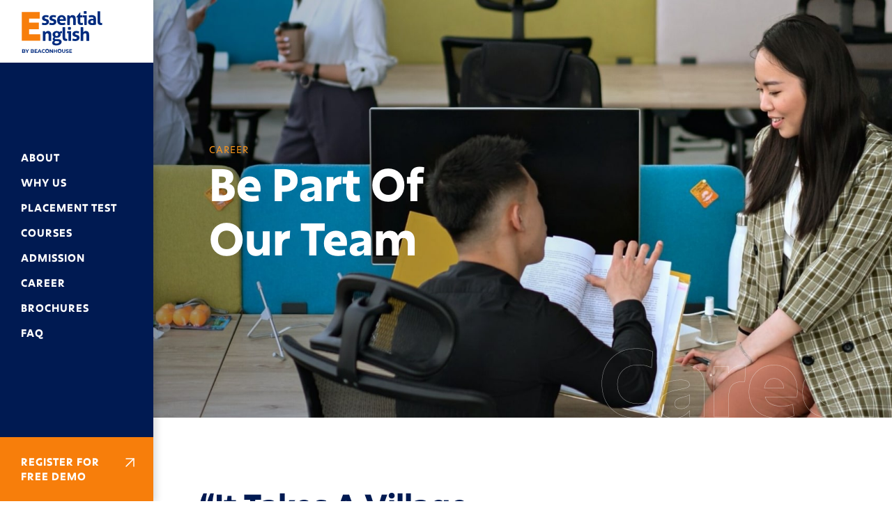

--- FILE ---
content_type: text/html; charset=UTF-8
request_url: https://www.essentialenglish.edu.my/career/
body_size: 24351
content:
<!DOCTYPE html>
<html lang="en-US" class="no-js" itemscope itemtype="https://schema.org/WebPage">

<head>

<meta charset="UTF-8" />
<link rel="alternate" hreflang="en-US" href="https://www.essentialenglish.edu.my/career/" />
	<!-- PopupPress Plugin v.3.1.3 - 6.4.7 -->
<meta name='robots' content='index, follow, max-image-preview:large, max-snippet:-1, max-video-preview:-1' />
<meta name="format-detection" content="telephone=no">
<meta name="viewport" content="width=device-width, initial-scale=1, maximum-scale=1" />
<link rel="shortcut icon" href="https://www.essentialenglish.edu.my/wp-content/uploads/2021/08/essential-english-favicon.png" type="image/x-icon" />

	<!-- This site is optimized with the Yoast SEO plugin v23.5 - https://yoast.com/wordpress/plugins/seo/ -->
	<title>Career | English Learning Centre | Essential English</title>
	<meta name="description" content="We are always looking for august individuals who are passionate about touching the lives of children through education and possess extraordinary qualities." />
	<link rel="canonical" href="https://www.essentialenglish.edu.my/career/" />
	<meta property="og:locale" content="en_US" />
	<meta property="og:type" content="article" />
	<meta property="og:title" content="Career | English Learning Centre | Essential English" />
	<meta property="og:description" content="We are always looking for august individuals who are passionate about touching the lives of children through education and possess extraordinary qualities." />
	<meta property="og:url" content="https://www.essentialenglish.edu.my/career/" />
	<meta property="og:site_name" content="Essential English" />
	<meta property="article:modified_time" content="2022-03-01T09:48:51+00:00" />
	<meta property="og:image" content="https://www.essentialenglish.edu.my/wp-content/uploads/2021/08/why-us-banner.jpg" />
	<meta property="og:image:width" content="1600" />
	<meta property="og:image:height" content="800" />
	<meta property="og:image:type" content="image/jpeg" />
	<meta name="twitter:card" content="summary_large_image" />
	<script type="application/ld+json" class="yoast-schema-graph">{"@context":"https://schema.org","@graph":[{"@type":"WebPage","@id":"https://www.essentialenglish.edu.my/career/","url":"https://www.essentialenglish.edu.my/career/","name":"Career | English Learning Centre | Essential English","isPartOf":{"@id":"https://www.essentialenglish.edu.my/#website"},"datePublished":"2021-09-07T07:49:05+00:00","dateModified":"2022-03-01T09:48:51+00:00","description":"We are always looking for august individuals who are passionate about touching the lives of children through education and possess extraordinary qualities.","breadcrumb":{"@id":"https://www.essentialenglish.edu.my/career/#breadcrumb"},"inLanguage":"en-US","potentialAction":[{"@type":"ReadAction","target":["https://www.essentialenglish.edu.my/career/"]}]},{"@type":"BreadcrumbList","@id":"https://www.essentialenglish.edu.my/career/#breadcrumb","itemListElement":[{"@type":"ListItem","position":1,"name":"Home","item":"https://www.essentialenglish.edu.my/"},{"@type":"ListItem","position":2,"name":"Career"}]},{"@type":"WebSite","@id":"https://www.essentialenglish.edu.my/#website","url":"https://www.essentialenglish.edu.my/","name":"Essential English","description":"","publisher":{"@id":"https://www.essentialenglish.edu.my/#organization"},"potentialAction":[{"@type":"SearchAction","target":{"@type":"EntryPoint","urlTemplate":"https://www.essentialenglish.edu.my/?s={search_term_string}"},"query-input":{"@type":"PropertyValueSpecification","valueRequired":true,"valueName":"search_term_string"}}],"inLanguage":"en-US"},{"@type":"Organization","@id":"https://www.essentialenglish.edu.my/#organization","name":"Essential English","url":"https://www.essentialenglish.edu.my/","logo":{"@type":"ImageObject","inLanguage":"en-US","@id":"https://www.essentialenglish.edu.my/#/schema/logo/image/","url":"https://www.essentialenglish.edu.my/wp-content/uploads/2021/08/essential-english-logo.svg","contentUrl":"https://www.essentialenglish.edu.my/wp-content/uploads/2021/08/essential-english-logo.svg","width":1,"height":1,"caption":"Essential English"},"image":{"@id":"https://www.essentialenglish.edu.my/#/schema/logo/image/"}}]}</script>
	<!-- / Yoast SEO plugin. -->


<link rel="alternate" type="application/rss+xml" title="Essential English &raquo; Feed" href="https://www.essentialenglish.edu.my/feed/" />
<link rel="alternate" type="application/rss+xml" title="Essential English &raquo; Comments Feed" href="https://www.essentialenglish.edu.my/comments/feed/" />
<script type="text/javascript">
/* <![CDATA[ */
window._wpemojiSettings = {"baseUrl":"https:\/\/s.w.org\/images\/core\/emoji\/14.0.0\/72x72\/","ext":".png","svgUrl":"https:\/\/s.w.org\/images\/core\/emoji\/14.0.0\/svg\/","svgExt":".svg","source":{"concatemoji":"http:\/\/www.essentialenglish.edu.my\/wp-includes\/js\/wp-emoji-release.min.js?ver=6.4.7"}};
/*! This file is auto-generated */
!function(i,n){var o,s,e;function c(e){try{var t={supportTests:e,timestamp:(new Date).valueOf()};sessionStorage.setItem(o,JSON.stringify(t))}catch(e){}}function p(e,t,n){e.clearRect(0,0,e.canvas.width,e.canvas.height),e.fillText(t,0,0);var t=new Uint32Array(e.getImageData(0,0,e.canvas.width,e.canvas.height).data),r=(e.clearRect(0,0,e.canvas.width,e.canvas.height),e.fillText(n,0,0),new Uint32Array(e.getImageData(0,0,e.canvas.width,e.canvas.height).data));return t.every(function(e,t){return e===r[t]})}function u(e,t,n){switch(t){case"flag":return n(e,"\ud83c\udff3\ufe0f\u200d\u26a7\ufe0f","\ud83c\udff3\ufe0f\u200b\u26a7\ufe0f")?!1:!n(e,"\ud83c\uddfa\ud83c\uddf3","\ud83c\uddfa\u200b\ud83c\uddf3")&&!n(e,"\ud83c\udff4\udb40\udc67\udb40\udc62\udb40\udc65\udb40\udc6e\udb40\udc67\udb40\udc7f","\ud83c\udff4\u200b\udb40\udc67\u200b\udb40\udc62\u200b\udb40\udc65\u200b\udb40\udc6e\u200b\udb40\udc67\u200b\udb40\udc7f");case"emoji":return!n(e,"\ud83e\udef1\ud83c\udffb\u200d\ud83e\udef2\ud83c\udfff","\ud83e\udef1\ud83c\udffb\u200b\ud83e\udef2\ud83c\udfff")}return!1}function f(e,t,n){var r="undefined"!=typeof WorkerGlobalScope&&self instanceof WorkerGlobalScope?new OffscreenCanvas(300,150):i.createElement("canvas"),a=r.getContext("2d",{willReadFrequently:!0}),o=(a.textBaseline="top",a.font="600 32px Arial",{});return e.forEach(function(e){o[e]=t(a,e,n)}),o}function t(e){var t=i.createElement("script");t.src=e,t.defer=!0,i.head.appendChild(t)}"undefined"!=typeof Promise&&(o="wpEmojiSettingsSupports",s=["flag","emoji"],n.supports={everything:!0,everythingExceptFlag:!0},e=new Promise(function(e){i.addEventListener("DOMContentLoaded",e,{once:!0})}),new Promise(function(t){var n=function(){try{var e=JSON.parse(sessionStorage.getItem(o));if("object"==typeof e&&"number"==typeof e.timestamp&&(new Date).valueOf()<e.timestamp+604800&&"object"==typeof e.supportTests)return e.supportTests}catch(e){}return null}();if(!n){if("undefined"!=typeof Worker&&"undefined"!=typeof OffscreenCanvas&&"undefined"!=typeof URL&&URL.createObjectURL&&"undefined"!=typeof Blob)try{var e="postMessage("+f.toString()+"("+[JSON.stringify(s),u.toString(),p.toString()].join(",")+"));",r=new Blob([e],{type:"text/javascript"}),a=new Worker(URL.createObjectURL(r),{name:"wpTestEmojiSupports"});return void(a.onmessage=function(e){c(n=e.data),a.terminate(),t(n)})}catch(e){}c(n=f(s,u,p))}t(n)}).then(function(e){for(var t in e)n.supports[t]=e[t],n.supports.everything=n.supports.everything&&n.supports[t],"flag"!==t&&(n.supports.everythingExceptFlag=n.supports.everythingExceptFlag&&n.supports[t]);n.supports.everythingExceptFlag=n.supports.everythingExceptFlag&&!n.supports.flag,n.DOMReady=!1,n.readyCallback=function(){n.DOMReady=!0}}).then(function(){return e}).then(function(){var e;n.supports.everything||(n.readyCallback(),(e=n.source||{}).concatemoji?t(e.concatemoji):e.wpemoji&&e.twemoji&&(t(e.twemoji),t(e.wpemoji)))}))}((window,document),window._wpemojiSettings);
/* ]]> */
</script>
<style id='wp-emoji-styles-inline-css' type='text/css'>

	img.wp-smiley, img.emoji {
		display: inline !important;
		border: none !important;
		box-shadow: none !important;
		height: 1em !important;
		width: 1em !important;
		margin: 0 0.07em !important;
		vertical-align: -0.1em !important;
		background: none !important;
		padding: 0 !important;
	}
</style>
<link rel='stylesheet' id='pps_style-css' href="https://www.essentialenglish.edu.my/wp-content/plugins/popup-press/css/pps_style.css?ver=3.1.3" type='text/css' media='screen' />
<style id='pps_style-inline-css' type='text/css'>

.pps-popup {
}
.pps-popup .pps-wrap {
}
.pps-popup .pps-wrap .pps-close {
}
.pps-popup .pps-wrap .pps-content {
}

</style>
<link rel='stylesheet' id='mfn-be-css' href="https://www.essentialenglish.edu.my/wp-content/themes/betheme/css/be.css?ver=23.0.3" type='text/css' media='all' />
<link rel='stylesheet' id='mfn-animations-css' href="https://www.essentialenglish.edu.my/wp-content/themes/betheme/assets/animations/animations.min.css?ver=23.0.3" type='text/css' media='all' />
<link rel='stylesheet' id='mfn-font-awesome-css' href="https://www.essentialenglish.edu.my/wp-content/themes/betheme/fonts/fontawesome/fontawesome.css?ver=23.0.3" type='text/css' media='all' />
<link rel='stylesheet' id='mfn-jplayer-css' href="https://www.essentialenglish.edu.my/wp-content/themes/betheme/assets/jplayer/css/jplayer.blue.monday.css?ver=23.0.3" type='text/css' media='all' />
<link rel='stylesheet' id='mfn-responsive-css' href="https://www.essentialenglish.edu.my/wp-content/themes/betheme/css/responsive.css?ver=23.0.3" type='text/css' media='all' />
<style id='mfn-dynamic-inline-css' type='text/css'>
html{background-color: #ffffff;}#Wrapper,#Content{background-color: #ffffff;}body:not(.template-slider) #Header{min-height: 0px;}body.header-below:not(.template-slider) #Header{padding-top: 0px;}#Footer .widgets_wrapper {padding: 70px 0;}body, button, span.date_label, .timeline_items li h3 span, input[type="submit"], input[type="reset"], input[type="button"],input[type="text"], input[type="password"], input[type="tel"], input[type="email"], textarea, select, .offer_li .title h3 {font-family: "Arial", Helvetica, Arial, sans-serif;}#menu > ul > li > a, a.action_button, #overlay-menu ul li a {font-family: "Arial", Helvetica, Arial, sans-serif;}#Subheader .title {font-family: "Arial", Helvetica, Arial, sans-serif;}h1, h2, h3, h4, .text-logo #logo {font-family: "Arial", Helvetica, Arial, sans-serif;}h5, h6 {font-family: "Arial", Helvetica, Arial, sans-serif;}blockquote {font-family: "Arial", Helvetica, Arial, sans-serif;}.chart_box .chart .num, .counter .desc_wrapper .number-wrapper, .how_it_works .image .number,.pricing-box .plan-header .price, .quick_fact .number-wrapper, .woocommerce .product div.entry-summary .price {font-family: "Arial", Helvetica, Arial, sans-serif;}body {font-size: 14px;line-height: 25px;font-weight: 400;letter-spacing: 0px;}.big {font-size: 17px;line-height: 30px;font-weight: 400;letter-spacing: 0px;}#menu > ul > li > a, a.action_button, #overlay-menu ul li a{font-size: 15px;font-weight: 700;letter-spacing: 0px;}#overlay-menu ul li a{line-height: 22.5px;}#Subheader .title {font-size: 50px;line-height: 60px;font-weight: 700;letter-spacing: 0px;}h1, .text-logo #logo {font-size: 64px;line-height: 78px;font-weight: 700;letter-spacing: 0px;}h2 {font-size: 45px;line-height: 52px;font-weight: 700;letter-spacing: 0px;}h3 {font-size: 32px;line-height: 42px;font-weight: 700;letter-spacing: 0px;}h4 {font-size: 20px;line-height: 28px;font-weight: 700;letter-spacing: 0px;}h5 {font-size: 19px;line-height: 27px;font-weight: 400;letter-spacing: 0px;}h6 {font-size: 14px;line-height: 21px;font-weight: 400;letter-spacing: 1px;}#Intro .intro-title {font-size: 70px;line-height: 70px;font-weight: 700;letter-spacing: 0px;}@media only screen and (min-width: 768px) and (max-width: 959px){body {font-size: 13px;line-height: 21px;letter-spacing: 0px;}.big {font-size: 14px;line-height: 26px;letter-spacing: 0px;}#menu > ul > li > a, a.action_button, #overlay-menu ul li a {font-size: 13px;letter-spacing: 0px;}#overlay-menu ul li a{line-height: 19.5px;letter-spacing: 0px;}#Subheader .title {font-size: 43px;line-height: 51px;letter-spacing: 0px;}h1, .text-logo #logo {font-size: 54px;line-height: 66px;letter-spacing: 0px;}h2 {font-size: 38px;line-height: 44px;letter-spacing: 0px;}h3 {font-size: 27px;line-height: 36px;letter-spacing: 0px;}h4 {font-size: 17px;line-height: 24px;letter-spacing: 0px;}h5 {font-size: 16px;line-height: 23px;letter-spacing: 0px;}h6 {font-size: 13px;line-height: 19px;letter-spacing: 1px;}#Intro .intro-title {font-size: 60px;line-height: 60px;letter-spacing: 0px;}blockquote { font-size: 15px;}.chart_box .chart .num { font-size: 45px; line-height: 45px; }.counter .desc_wrapper .number-wrapper { font-size: 45px; line-height: 45px;}.counter .desc_wrapper .title { font-size: 14px; line-height: 18px;}.faq .question .title { font-size: 14px; }.fancy_heading .title { font-size: 38px; line-height: 38px; }.offer .offer_li .desc_wrapper .title h3 { font-size: 32px; line-height: 32px; }.offer_thumb_ul li.offer_thumb_li .desc_wrapper .title h3 {font-size: 32px; line-height: 32px; }.pricing-box .plan-header h2 { font-size: 27px; line-height: 27px; }.pricing-box .plan-header .price > span { font-size: 40px; line-height: 40px; }.pricing-box .plan-header .price sup.currency { font-size: 18px; line-height: 18px; }.pricing-box .plan-header .price sup.period { font-size: 14px; line-height: 14px;}.quick_fact .number { font-size: 80px; line-height: 80px;}.trailer_box .desc h2 { font-size: 27px; line-height: 27px; }.widget > h3 { font-size: 17px; line-height: 20px; }}@media only screen and (min-width: 480px) and (max-width: 767px){body {font-size: 13px;line-height: 19px;letter-spacing: 0px;}.big {font-size: 13px;line-height: 23px;letter-spacing: 0px;}#menu > ul > li > a, a.action_button, #overlay-menu ul li a {font-size: 13px;letter-spacing: 0px;}#overlay-menu ul li a{line-height: 19.5px;letter-spacing: 0px;}#Subheader .title {font-size: 38px;line-height: 45px;letter-spacing: 0px;}h1, .text-logo #logo {font-size: 48px;line-height: 59px;letter-spacing: 0px;}h2 {font-size: 34px;line-height: 39px;letter-spacing: 0px;}h3 {font-size: 24px;line-height: 32px;letter-spacing: 0px;}h4 {font-size: 15px;line-height: 21px;letter-spacing: 0px;}h5 {font-size: 14px;line-height: 20px;letter-spacing: 0px;}h6 {font-size: 13px;line-height: 19px;letter-spacing: 1px;}#Intro .intro-title {font-size: 53px;line-height: 53px;letter-spacing: 0px;}blockquote { font-size: 14px;}.chart_box .chart .num { font-size: 40px; line-height: 40px; }.counter .desc_wrapper .number-wrapper { font-size: 40px; line-height: 40px;}.counter .desc_wrapper .title { font-size: 13px; line-height: 16px;}.faq .question .title { font-size: 13px; }.fancy_heading .title { font-size: 34px; line-height: 34px; }.offer .offer_li .desc_wrapper .title h3 { font-size: 28px; line-height: 28px; }.offer_thumb_ul li.offer_thumb_li .desc_wrapper .title h3 {font-size: 28px; line-height: 28px; }.pricing-box .plan-header h2 { font-size: 24px; line-height: 24px; }.pricing-box .plan-header .price > span { font-size: 34px; line-height: 34px; }.pricing-box .plan-header .price sup.currency { font-size: 16px; line-height: 16px; }.pricing-box .plan-header .price sup.period { font-size: 13px; line-height: 13px;}.quick_fact .number { font-size: 70px; line-height: 70px;}.trailer_box .desc h2 { font-size: 24px; line-height: 24px; }.widget > h3 { font-size: 16px; line-height: 19px; }}@media only screen and (max-width: 479px){body {font-size: 13px;line-height: 19px;letter-spacing: 0px;}.big {font-size: 13px;line-height: 19px;letter-spacing: 0px;}#menu > ul > li > a, a.action_button, #overlay-menu ul li a {font-size: 13px;letter-spacing: 0px;}#overlay-menu ul li a{line-height: 19.5px;letter-spacing: 0px;}#Subheader .title {font-size: 30px;line-height: 36px;letter-spacing: 0px;}h1, .text-logo #logo {font-size: 38px;line-height: 47px;letter-spacing: 0px;}h2 {font-size: 27px;line-height: 31px;letter-spacing: 0px;}h3 {font-size: 19px;line-height: 25px;letter-spacing: 0px;}h4 {font-size: 13px;line-height: 19px;letter-spacing: 0px;}h5 {font-size: 13px;line-height: 19px;letter-spacing: 0px;}h6 {font-size: 13px;line-height: 19px;letter-spacing: 1px;}#Intro .intro-title {font-size: 42px;line-height: 42px;letter-spacing: 0px;}blockquote { font-size: 13px;}.chart_box .chart .num { font-size: 35px; line-height: 35px; }.counter .desc_wrapper .number-wrapper { font-size: 35px; line-height: 35px;}.counter .desc_wrapper .title { font-size: 13px; line-height: 26px;}.faq .question .title { font-size: 13px; }.fancy_heading .title { font-size: 30px; line-height: 30px; }.offer .offer_li .desc_wrapper .title h3 { font-size: 26px; line-height: 26px; }.offer_thumb_ul li.offer_thumb_li .desc_wrapper .title h3 {font-size: 26px; line-height: 26px; }.pricing-box .plan-header h2 { font-size: 21px; line-height: 21px; }.pricing-box .plan-header .price > span { font-size: 32px; line-height: 32px; }.pricing-box .plan-header .price sup.currency { font-size: 14px; line-height: 14px; }.pricing-box .plan-header .price sup.period { font-size: 13px; line-height: 13px;}.quick_fact .number { font-size: 60px; line-height: 60px;}.trailer_box .desc h2 { font-size: 21px; line-height: 21px; }.widget > h3 { font-size: 15px; line-height: 18px; }}.with_aside .sidebar.columns {width: 23%;}.with_aside .sections_group {width: 77%;}.aside_both .sidebar.columns {width: 18%;}.aside_both .sidebar.sidebar-1{margin-left: -82%;}.aside_both .sections_group {width: 64%;margin-left: 18%;}@media only screen and (min-width:1240px){#Wrapper, .with_aside .content_wrapper {max-width: 1080px;}.section_wrapper, .container {max-width: 1060px;}.layout-boxed.header-boxed #Top_bar.is-sticky{max-width: 1080px;}}@media only screen and (max-width: 767px){.section_wrapper,.container,.four.columns .widget-area { max-width: 480px !important; }}.button-default .button, .button-flat .button, .button-round .button {background-color: #f77e0b;color: #ffffff;}.button-stroke .button {border-color: #f77e0b;color: #ffffff;}.button-stroke .button:hover{background-color: #f77e0b;color: #fff;}.button-default .button_theme, .button-default button,.button-default input[type="button"], .button-default input[type="reset"], .button-default input[type="submit"],.button-flat .button_theme, .button-flat button,.button-flat input[type="button"], .button-flat input[type="reset"], .button-flat input[type="submit"],.button-round .button_theme, .button-round button,.button-round input[type="button"], .button-round input[type="reset"], .button-round input[type="submit"],.woocommerce #respond input#submit,.woocommerce a.button:not(.default),.woocommerce button.button,.woocommerce input.button,.woocommerce #respond input#submit:hover, .woocommerce a.button:hover, .woocommerce button.button:hover, .woocommerce input.button:hover{color: #ffffff;}.button-stroke .button_theme:hover,.button-stroke button:hover, .button-stroke input[type="submit"]:hover, .button-stroke input[type="reset"]:hover, .button-stroke input[type="button"]:hover,.button-stroke .woocommerce #respond input#submit:hover,.button-stroke .woocommerce a.button:not(.default):hover,.button-stroke .woocommerce button.button:hover,.button-stroke.woocommerce input.button:hover {color: #ffffff !important;}.button-stroke .button_theme:hover .button_icon i{color: #ffffff !important;}.button-default .single_add_to_cart_button, .button-flat .single_add_to_cart_button, .button-round .single_add_to_cart_button,.button-default .woocommerce .button:disabled, .button-flat .woocommerce .button:disabled, .button-round .woocommerce .button:disabled,.button-default .woocommerce .button.alt .button-flat .woocommerce .button.alt, .button-round .woocommerce .button.alt,.button-default a.remove, .button-flat a.remove, .button-round a.remove{color: #ffffff!important;}.action_button, .action_button:hover{background-color: #f77e0b;color: #ffffff;}.button-stroke a.action_button{border-color: #f77e0b;}.button-stroke a.action_button:hover{background-color: #f77e0b!important;}.footer_button{color: #65666C!important;background-color:transparent;box-shadow:none!important;}.footer_button:after{display:none!important;}.button-custom .button,.button-custom .action_button,.button-custom .footer_button,.button-custom button,.button-custom input[type="button"],.button-custom input[type="reset"],.button-custom input[type="submit"],.button-custom .woocommerce #respond input#submit,.button-custom .woocommerce a.button,.button-custom .woocommerce button.button,.button-custom .woocommerce input.button{font-family: Roboto;font-size: 14px;line-height: 14px;font-weight: 400;letter-spacing: 0px;padding: 12px 20px 12px 20px;border-width: 0px;border-radius: 0px;}.button-custom .button{color: #626262;background-color: #dbdddf;border-color: transparent;}.button-custom .button:hover{color: #626262;background-color: #d3d3d3;border-color: transparent;}.button-custom .button_theme,.button-custom button,.button-custom input[type="button"],.button-custom input[type="reset"],.button-custom input[type="submit"],.button-custom .woocommerce #respond input#submit,.button-custom .woocommerce a.button:not(.default),.button-custom .woocommerce button.button,.button-custom .woocommerce input.button{color: #ffffff;background-color: #0095eb;border-color: transparent;}.button-custom .button_theme:hover,.button-custom button:hover,.button-custom input[type="button"]:hover,.button-custom input[type="reset"]:hover,.button-custom input[type="submit"]:hover,.button-custom .woocommerce #respond input#submit:hover,.button-custom .woocommerce a.button:not(.default):hover,.button-custom .woocommerce button.button:hover,.button-custom .woocommerce input.button:hover{color: #ffffff;background-color: #007cc3;border-color: transparent;}.button-custom .action_button{color: #626262;background-color: #dbdddf;border-color: transparent;}.button-custom .action_button:hover{color: #626262;background-color: #d3d3d3;border-color: transparent;}.button-custom .single_add_to_cart_button,.button-custom .woocommerce .button:disabled,.button-custom .woocommerce .button.alt,.button-custom a.remove{line-height: 14px!important;padding: 12px 20px 12px 20px!important;color: #ffffff!important;background-color: #0095eb!important;}.button-custom .single_add_to_cart_button:hover,.button-custom .woocommerce .button:disabled:hover,.button-custom .woocommerce .button.alt:hover,.button-custom a.remove:hover{color: #ffffff!important;background-color: #007cc3!important;}#Top_bar #logo,.header-fixed #Top_bar #logo,.header-plain #Top_bar #logo,.header-transparent #Top_bar #logo {height: 60px;line-height: 60px;padding: 15px 0;}.logo-overflow #Top_bar:not(.is-sticky) .logo {height: 90px;}#Top_bar .menu > li > a {padding: 15px 0;}.menu-highlight:not(.header-creative) #Top_bar .menu > li > a {margin: 20px 0;}.header-plain:not(.menu-highlight) #Top_bar .menu > li > a span:not(.description) {line-height: 90px;}.header-fixed #Top_bar .menu > li > a {padding: 30px 0;}#Top_bar .top_bar_right,.header-plain #Top_bar .top_bar_right {height: 90px;}#Top_bar .top_bar_right_wrapper {top: 25px;}.header-plain #Top_bar a#header_cart,.header-plain #Top_bar a#search_button,.header-plain #Top_bar .wpml-languages {line-height: 90px;}.header-plain #Top_bar a.action_button {line-height: 90px!important;}@media only screen and (max-width: 767px){#Top_bar a.responsive-menu-toggle {top: 40px;}.mobile-header-mini #Top_bar #logo{height:50px!important;line-height:50px!important;margin:5px 0;}}.twentytwenty-before-label::before{content:"Before"}.twentytwenty-after-label::before{content:"After"}#Side_slide{right:-250px;width:250px;}#Side_slide.left{left:-250px;}.blog-teaser li .desc-wrapper .desc{background-position-y:-1px;}@media only screen and ( max-width: 767px ){body:not(.template-slider) #Header{min-height: ;}#Subheader{padding: ;}}@media only screen and (min-width: 1240px){body:not(.header-simple) #Top_bar #menu{display:block!important}.tr-menu #Top_bar #menu{background:none!important}#Top_bar .menu > li > ul.mfn-megamenu{width:984px}#Top_bar .menu > li > ul.mfn-megamenu > li{float:left}#Top_bar .menu > li > ul.mfn-megamenu > li.mfn-megamenu-cols-1{width:100%}#Top_bar .menu > li > ul.mfn-megamenu > li.mfn-megamenu-cols-2{width:50%}#Top_bar .menu > li > ul.mfn-megamenu > li.mfn-megamenu-cols-3{width:33.33%}#Top_bar .menu > li > ul.mfn-megamenu > li.mfn-megamenu-cols-4{width:25%}#Top_bar .menu > li > ul.mfn-megamenu > li.mfn-megamenu-cols-5{width:20%}#Top_bar .menu > li > ul.mfn-megamenu > li.mfn-megamenu-cols-6{width:16.66%}#Top_bar .menu > li > ul.mfn-megamenu > li > ul{display:block!important;position:inherit;left:auto;top:auto;border-width:0 1px 0 0}#Top_bar .menu > li > ul.mfn-megamenu > li:last-child > ul{border:0}#Top_bar .menu > li > ul.mfn-megamenu > li > ul li{width:auto}#Top_bar .menu > li > ul.mfn-megamenu a.mfn-megamenu-title{text-transform:uppercase;font-weight:400;background:none}#Top_bar .menu > li > ul.mfn-megamenu a .menu-arrow{display:none}.menuo-right #Top_bar .menu > li > ul.mfn-megamenu{left:auto;right:0}.menuo-right #Top_bar .menu > li > ul.mfn-megamenu-bg{box-sizing:border-box}#Top_bar .menu > li > ul.mfn-megamenu-bg{padding:20px 166px 20px 20px;background-repeat:no-repeat;background-position:right bottom}.rtl #Top_bar .menu > li > ul.mfn-megamenu-bg{padding-left:166px;padding-right:20px;background-position:left bottom}#Top_bar .menu > li > ul.mfn-megamenu-bg > li{background:none}#Top_bar .menu > li > ul.mfn-megamenu-bg > li a{border:none}#Top_bar .menu > li > ul.mfn-megamenu-bg > li > ul{background:none!important;-webkit-box-shadow:0 0 0 0;-moz-box-shadow:0 0 0 0;box-shadow:0 0 0 0}.mm-vertical #Top_bar .container{position:relative;}.mm-vertical #Top_bar .top_bar_left{position:static;}.mm-vertical #Top_bar .menu > li ul{box-shadow:0 0 0 0 transparent!important;background-image:none;}.mm-vertical #Top_bar .menu > li > ul.mfn-megamenu{width:98%!important;margin:0 1%;padding:20px 0;}.mm-vertical.header-plain #Top_bar .menu > li > ul.mfn-megamenu{width:100%!important;margin:0;}.mm-vertical #Top_bar .menu > li > ul.mfn-megamenu > li{display:table-cell;float:none!important;width:10%;padding:0 15px;border-right:1px solid rgba(0, 0, 0, 0.05);}.mm-vertical #Top_bar .menu > li > ul.mfn-megamenu > li:last-child{border-right-width:0}.mm-vertical #Top_bar .menu > li > ul.mfn-megamenu > li.hide-border{border-right-width:0}.mm-vertical #Top_bar .menu > li > ul.mfn-megamenu > li a{border-bottom-width:0;padding:9px 15px;line-height:120%;}.mm-vertical #Top_bar .menu > li > ul.mfn-megamenu a.mfn-megamenu-title{font-weight:700;}.rtl .mm-vertical #Top_bar .menu > li > ul.mfn-megamenu > li:first-child{border-right-width:0}.rtl .mm-vertical #Top_bar .menu > li > ul.mfn-megamenu > li:last-child{border-right-width:1px}.header-plain:not(.menuo-right) #Header .top_bar_left{width:auto!important}.header-stack.header-center #Top_bar #menu{display:inline-block!important}.header-simple #Top_bar #menu{display:none;height:auto;width:300px;bottom:auto;top:100%;right:1px;position:absolute;margin:0}.header-simple #Header a.responsive-menu-toggle{display:block;right:10px}.header-simple #Top_bar #menu > ul{width:100%;float:left}.header-simple #Top_bar #menu ul li{width:100%;padding-bottom:0;border-right:0;position:relative}.header-simple #Top_bar #menu ul li a{padding:0 20px;margin:0;display:block;height:auto;line-height:normal;border:none}.header-simple #Top_bar #menu ul li a:after{display:none}.header-simple #Top_bar #menu ul li a span{border:none;line-height:44px;display:inline;padding:0}.header-simple #Top_bar #menu ul li.submenu .menu-toggle{display:block;position:absolute;right:0;top:0;width:44px;height:44px;line-height:44px;font-size:30px;font-weight:300;text-align:center;cursor:pointer;color:#444;opacity:0.33;}.header-simple #Top_bar #menu ul li.submenu .menu-toggle:after{content:"+"}.header-simple #Top_bar #menu ul li.hover > .menu-toggle:after{content:"-"}.header-simple #Top_bar #menu ul li.hover a{border-bottom:0}.header-simple #Top_bar #menu ul.mfn-megamenu li .menu-toggle{display:none}.header-simple #Top_bar #menu ul li ul{position:relative!important;left:0!important;top:0;padding:0;margin:0!important;width:auto!important;background-image:none}.header-simple #Top_bar #menu ul li ul li{width:100%!important;display:block;padding:0;}.header-simple #Top_bar #menu ul li ul li a{padding:0 20px 0 30px}.header-simple #Top_bar #menu ul li ul li a .menu-arrow{display:none}.header-simple #Top_bar #menu ul li ul li a span{padding:0}.header-simple #Top_bar #menu ul li ul li a span:after{display:none!important}.header-simple #Top_bar .menu > li > ul.mfn-megamenu a.mfn-megamenu-title{text-transform:uppercase;font-weight:400}.header-simple #Top_bar .menu > li > ul.mfn-megamenu > li > ul{display:block!important;position:inherit;left:auto;top:auto}.header-simple #Top_bar #menu ul li ul li ul{border-left:0!important;padding:0;top:0}.header-simple #Top_bar #menu ul li ul li ul li a{padding:0 20px 0 40px}.rtl.header-simple #Top_bar #menu{left:1px;right:auto}.rtl.header-simple #Top_bar a.responsive-menu-toggle{left:10px;right:auto}.rtl.header-simple #Top_bar #menu ul li.submenu .menu-toggle{left:0;right:auto}.rtl.header-simple #Top_bar #menu ul li ul{left:auto!important;right:0!important}.rtl.header-simple #Top_bar #menu ul li ul li a{padding:0 30px 0 20px}.rtl.header-simple #Top_bar #menu ul li ul li ul li a{padding:0 40px 0 20px}.menu-highlight #Top_bar .menu > li{margin:0 2px}.menu-highlight:not(.header-creative) #Top_bar .menu > li > a{margin:20px 0;padding:0;-webkit-border-radius:5px;border-radius:5px}.menu-highlight #Top_bar .menu > li > a:after{display:none}.menu-highlight #Top_bar .menu > li > a span:not(.description){line-height:50px}.menu-highlight #Top_bar .menu > li > a span.description{display:none}.menu-highlight.header-stack #Top_bar .menu > li > a{margin:10px 0!important}.menu-highlight.header-stack #Top_bar .menu > li > a span:not(.description){line-height:40px}.menu-highlight.header-transparent #Top_bar .menu > li > a{margin:5px 0}.menu-highlight.header-simple #Top_bar #menu ul li,.menu-highlight.header-creative #Top_bar #menu ul li{margin:0}.menu-highlight.header-simple #Top_bar #menu ul li > a,.menu-highlight.header-creative #Top_bar #menu ul li > a{-webkit-border-radius:0;border-radius:0}.menu-highlight:not(.header-fixed):not(.header-simple) #Top_bar.is-sticky .menu > li > a{margin:10px 0!important;padding:5px 0!important}.menu-highlight:not(.header-fixed):not(.header-simple) #Top_bar.is-sticky .menu > li > a span{line-height:30px!important}.header-modern.menu-highlight.menuo-right .menu_wrapper{margin-right:20px}.menu-line-below #Top_bar .menu > li > a:after{top:auto;bottom:-4px}.menu-line-below #Top_bar.is-sticky .menu > li > a:after{top:auto;bottom:-4px}.menu-line-below-80 #Top_bar:not(.is-sticky) .menu > li > a:after{height:4px;left:10%;top:50%;margin-top:20px;width:80%}.menu-line-below-80-1 #Top_bar:not(.is-sticky) .menu > li > a:after{height:1px;left:10%;top:50%;margin-top:20px;width:80%}.menu-link-color #Top_bar .menu > li > a:after{display:none!important}.menu-arrow-top #Top_bar .menu > li > a:after{background:none repeat scroll 0 0 rgba(0,0,0,0)!important;border-color:#ccc transparent transparent;border-style:solid;border-width:7px 7px 0;display:block;height:0;left:50%;margin-left:-7px;top:0!important;width:0}.menu-arrow-top #Top_bar.is-sticky .menu > li > a:after{top:0!important}.menu-arrow-bottom #Top_bar .menu > li > a:after{background:none!important;border-color:transparent transparent #ccc;border-style:solid;border-width:0 7px 7px;display:block;height:0;left:50%;margin-left:-7px;top:auto;bottom:0;width:0}.menu-arrow-bottom #Top_bar.is-sticky .menu > li > a:after{top:auto;bottom:0}.menuo-no-borders #Top_bar .menu > li > a span{border-width:0!important}.menuo-no-borders #Header_creative #Top_bar .menu > li > a span{border-bottom-width:0}.menuo-no-borders.header-plain #Top_bar a#header_cart,.menuo-no-borders.header-plain #Top_bar a#search_button,.menuo-no-borders.header-plain #Top_bar .wpml-languages,.menuo-no-borders.header-plain #Top_bar a.action_button{border-width:0}.menuo-right #Top_bar .menu_wrapper{float:right}.menuo-right.header-stack:not(.header-center) #Top_bar .menu_wrapper{margin-right:150px}body.header-creative{padding-left:50px}body.header-creative.header-open{padding-left:250px}body.error404,body.under-construction,body.template-blank,body.under-construction.header-rtl.header-creative.header-open{padding-left:0!important;padding-right:0!important}.header-creative.footer-fixed #Footer,.header-creative.footer-sliding #Footer,.header-creative.footer-stick #Footer.is-sticky{box-sizing:border-box;padding-left:50px;}.header-open.footer-fixed #Footer,.header-open.footer-sliding #Footer,.header-creative.footer-stick #Footer.is-sticky{padding-left:250px;}.header-rtl.header-creative.footer-fixed #Footer,.header-rtl.header-creative.footer-sliding #Footer,.header-rtl.header-creative.footer-stick #Footer.is-sticky{padding-left:0;padding-right:50px;}.header-rtl.header-open.footer-fixed #Footer,.header-rtl.header-open.footer-sliding #Footer,.header-rtl.header-creative.footer-stick #Footer.is-sticky{padding-right:250px;}#Header_creative{background-color:#fff;position:fixed;width:250px;height:100%;left:-200px;top:0;z-index:9002;-webkit-box-shadow:2px 0 4px 2px rgba(0,0,0,.15);box-shadow:2px 0 4px 2px rgba(0,0,0,.15)}#Header_creative .container{width:100%}#Header_creative .creative-wrapper{opacity:0;margin-right:50px}#Header_creative a.creative-menu-toggle{display:block;width:34px;height:34px;line-height:34px;font-size:22px;text-align:center;position:absolute;top:10px;right:8px;border-radius:3px}.admin-bar #Header_creative a.creative-menu-toggle{top:42px}#Header_creative #Top_bar{position:static;width:100%}#Header_creative #Top_bar .top_bar_left{width:100%!important;float:none}#Header_creative #Top_bar .top_bar_right{width:100%!important;float:none;height:auto;margin-bottom:35px;text-align:center;padding:0 20px;top:0;-webkit-box-sizing:border-box;-moz-box-sizing:border-box;box-sizing:border-box}#Header_creative #Top_bar .top_bar_right:before{display:none}#Header_creative #Top_bar .top_bar_right_wrapper{top:0}#Header_creative #Top_bar .logo{float:none;text-align:center;margin:15px 0}#Header_creative #Top_bar #menu{background-color:transparent}#Header_creative #Top_bar .menu_wrapper{float:none;margin:0 0 30px}#Header_creative #Top_bar .menu > li{width:100%;float:none;position:relative}#Header_creative #Top_bar .menu > li > a{padding:0;text-align:center}#Header_creative #Top_bar .menu > li > a:after{display:none}#Header_creative #Top_bar .menu > li > a span{border-right:0;border-bottom-width:1px;line-height:38px}#Header_creative #Top_bar .menu li ul{left:100%;right:auto;top:0;box-shadow:2px 2px 2px 0 rgba(0,0,0,0.03);-webkit-box-shadow:2px 2px 2px 0 rgba(0,0,0,0.03)}#Header_creative #Top_bar .menu > li > ul.mfn-megamenu{margin:0;width:700px!important;}#Header_creative #Top_bar .menu > li > ul.mfn-megamenu > li > ul{left:0}#Header_creative #Top_bar .menu li ul li a{padding-top:9px;padding-bottom:8px}#Header_creative #Top_bar .menu li ul li ul{top:0}#Header_creative #Top_bar .menu > li > a span.description{display:block;font-size:13px;line-height:28px!important;clear:both}#Header_creative #Top_bar .search_wrapper{left:100%;top:auto;bottom:0}#Header_creative #Top_bar a#header_cart{display:inline-block;float:none;top:3px}#Header_creative #Top_bar a#search_button{display:inline-block;float:none;top:3px}#Header_creative #Top_bar .wpml-languages{display:inline-block;float:none;top:0}#Header_creative #Top_bar .wpml-languages.enabled:hover a.active{padding-bottom:11px}#Header_creative #Top_bar .action_button{display:inline-block;float:none;top:16px;margin:0}#Header_creative #Top_bar .banner_wrapper{display:block;text-align:center}#Header_creative #Top_bar .banner_wrapper img{max-width:100%;height:auto;display:inline-block}#Header_creative #Action_bar{display:none;position:absolute;bottom:0;top:auto;clear:both;padding:0 20px;box-sizing:border-box}#Header_creative #Action_bar .contact_details{text-align:center;margin-bottom:20px}#Header_creative #Action_bar .contact_details li{padding:0}#Header_creative #Action_bar .social{float:none;text-align:center;padding:5px 0 15px}#Header_creative #Action_bar .social li{margin-bottom:2px}#Header_creative #Action_bar .social-menu{float:none;text-align:center}#Header_creative #Action_bar .social-menu li{border-color:rgba(0,0,0,.1)}#Header_creative .social li a{color:rgba(0,0,0,.5)}#Header_creative .social li a:hover{color:#000}#Header_creative .creative-social{position:absolute;bottom:10px;right:0;width:50px}#Header_creative .creative-social li{display:block;float:none;width:100%;text-align:center;margin-bottom:5px}.header-creative .fixed-nav.fixed-nav-prev{margin-left:50px}.header-creative.header-open .fixed-nav.fixed-nav-prev{margin-left:250px}.menuo-last #Header_creative #Top_bar .menu li.last ul{top:auto;bottom:0}.header-open #Header_creative{left:0}.header-open #Header_creative .creative-wrapper{opacity:1;margin:0!important;}.header-open #Header_creative .creative-menu-toggle,.header-open #Header_creative .creative-social{display:none}.header-open #Header_creative #Action_bar{display:block}body.header-rtl.header-creative{padding-left:0;padding-right:50px}.header-rtl #Header_creative{left:auto;right:-200px}.header-rtl #Header_creative .creative-wrapper{margin-left:50px;margin-right:0}.header-rtl #Header_creative a.creative-menu-toggle{left:8px;right:auto}.header-rtl #Header_creative .creative-social{left:0;right:auto}.header-rtl #Footer #back_to_top.sticky{right:125px}.header-rtl #popup_contact{right:70px}.header-rtl #Header_creative #Top_bar .menu li ul{left:auto;right:100%}.header-rtl #Header_creative #Top_bar .search_wrapper{left:auto;right:100%;}.header-rtl .fixed-nav.fixed-nav-prev{margin-left:0!important}.header-rtl .fixed-nav.fixed-nav-next{margin-right:50px}body.header-rtl.header-creative.header-open{padding-left:0;padding-right:250px!important}.header-rtl.header-open #Header_creative{left:auto;right:0}.header-rtl.header-open #Footer #back_to_top.sticky{right:325px}.header-rtl.header-open #popup_contact{right:270px}.header-rtl.header-open .fixed-nav.fixed-nav-next{margin-right:250px}#Header_creative.active{left:-1px;}.header-rtl #Header_creative.active{left:auto;right:-1px;}#Header_creative.active .creative-wrapper{opacity:1;margin:0}.header-creative .vc_row[data-vc-full-width]{padding-left:50px}.header-creative.header-open .vc_row[data-vc-full-width]{padding-left:250px}.header-open .vc_parallax .vc_parallax-inner { left:auto; width: calc(100% - 250px); }.header-open.header-rtl .vc_parallax .vc_parallax-inner { left:0; right:auto; }#Header_creative.scroll{height:100%;overflow-y:auto}#Header_creative.scroll:not(.dropdown) .menu li ul{display:none!important}#Header_creative.scroll #Action_bar{position:static}#Header_creative.dropdown{outline:none}#Header_creative.dropdown #Top_bar .menu_wrapper{float:left}#Header_creative.dropdown #Top_bar #menu ul li{position:relative;float:left}#Header_creative.dropdown #Top_bar #menu ul li a:after{display:none}#Header_creative.dropdown #Top_bar #menu ul li a span{line-height:38px;padding:0}#Header_creative.dropdown #Top_bar #menu ul li.submenu .menu-toggle{display:block;position:absolute;right:0;top:0;width:38px;height:38px;line-height:38px;font-size:26px;font-weight:300;text-align:center;cursor:pointer;color:#444;opacity:0.33;}#Header_creative.dropdown #Top_bar #menu ul li.submenu .menu-toggle:after{content:"+"}#Header_creative.dropdown #Top_bar #menu ul li.hover > .menu-toggle:after{content:"-"}#Header_creative.dropdown #Top_bar #menu ul li.hover a{border-bottom:0}#Header_creative.dropdown #Top_bar #menu ul.mfn-megamenu li .menu-toggle{display:none}#Header_creative.dropdown #Top_bar #menu ul li ul{position:relative!important;left:0!important;top:0;padding:0;margin-left:0!important;width:auto!important;background-image:none}#Header_creative.dropdown #Top_bar #menu ul li ul li{width:100%!important}#Header_creative.dropdown #Top_bar #menu ul li ul li a{padding:0 10px;text-align:center}#Header_creative.dropdown #Top_bar #menu ul li ul li a .menu-arrow{display:none}#Header_creative.dropdown #Top_bar #menu ul li ul li a span{padding:0}#Header_creative.dropdown #Top_bar #menu ul li ul li a span:after{display:none!important}#Header_creative.dropdown #Top_bar .menu > li > ul.mfn-megamenu a.mfn-megamenu-title{text-transform:uppercase;font-weight:400}#Header_creative.dropdown #Top_bar .menu > li > ul.mfn-megamenu > li > ul{display:block!important;position:inherit;left:auto;top:auto}#Header_creative.dropdown #Top_bar #menu ul li ul li ul{border-left:0!important;padding:0;top:0}#Header_creative{transition: left .5s ease-in-out, right .5s ease-in-out;}#Header_creative .creative-wrapper{transition: opacity .5s ease-in-out, margin 0s ease-in-out .5s;}#Header_creative.active .creative-wrapper{transition: opacity .5s ease-in-out, margin 0s ease-in-out;}}@media only screen and (min-width: 1240px){#Top_bar.is-sticky{position:fixed!important;width:100%;left:0;top:-60px;height:60px;z-index:701;background:#fff;opacity:.97;-webkit-box-shadow:0 2px 5px 0 rgba(0,0,0,0.1);-moz-box-shadow:0 2px 5px 0 rgba(0,0,0,0.1);box-shadow:0 2px 5px 0 rgba(0,0,0,0.1)}.layout-boxed.header-boxed #Top_bar.is-sticky{max-width:1240px;left:50%;-webkit-transform:translateX(-50%);transform:translateX(-50%)}#Top_bar.is-sticky .top_bar_left,#Top_bar.is-sticky .top_bar_right,#Top_bar.is-sticky .top_bar_right:before{background:none;box-shadow:unset}#Top_bar.is-sticky .top_bar_right{top:-4px;height:auto;}#Top_bar.is-sticky .top_bar_right_wrapper{top:15px}.header-plain #Top_bar.is-sticky .top_bar_right_wrapper{top:0}#Top_bar.is-sticky .logo{width:auto;margin:0 30px 0 20px;padding:0}#Top_bar.is-sticky #logo,#Top_bar.is-sticky .custom-logo-link{padding:5px 0!important;height:50px!important;line-height:50px!important}.logo-no-sticky-padding #Top_bar.is-sticky #logo{height:60px!important;line-height:60px!important}#Top_bar.is-sticky #logo img.logo-main{display:none}#Top_bar.is-sticky #logo img.logo-sticky{display:inline;max-height:35px}.logo-sticky-width-auto #Top_bar.is-sticky #logo img.logo-sticky{width:auto}#Top_bar.is-sticky .menu_wrapper{clear:none}#Top_bar.is-sticky .menu_wrapper .menu > li > a{padding:15px 0}#Top_bar.is-sticky .menu > li > a,#Top_bar.is-sticky .menu > li > a span{line-height:30px}#Top_bar.is-sticky .menu > li > a:after{top:auto;bottom:-4px}#Top_bar.is-sticky .menu > li > a span.description{display:none}#Top_bar.is-sticky .secondary_menu_wrapper,#Top_bar.is-sticky .banner_wrapper{display:none}.header-overlay #Top_bar.is-sticky{display:none}.sticky-dark #Top_bar.is-sticky,.sticky-dark #Top_bar.is-sticky #menu{background:rgba(0,0,0,.8)}.sticky-dark #Top_bar.is-sticky .menu > li:not(.current-menu-item) > a{color:#fff}.sticky-dark #Top_bar.is-sticky .top_bar_right a:not(.action_button){color:rgba(255,255,255,.8)}.sticky-dark #Top_bar.is-sticky .wpml-languages a.active,.sticky-dark #Top_bar.is-sticky .wpml-languages ul.wpml-lang-dropdown{background:rgba(0,0,0,0.1);border-color:rgba(0,0,0,0.1)}.sticky-white #Top_bar.is-sticky,.sticky-white #Top_bar.is-sticky #menu{background:rgba(255,255,255,.8)}.sticky-white #Top_bar.is-sticky .menu > li:not(.current-menu-item) > a{color:#222}.sticky-white #Top_bar.is-sticky .top_bar_right a:not(.action_button){color:rgba(0,0,0,.8)}.sticky-white #Top_bar.is-sticky .wpml-languages a.active,.sticky-white #Top_bar.is-sticky .wpml-languages ul.wpml-lang-dropdown{background:rgba(255,255,255,0.1);border-color:rgba(0,0,0,0.1)}}@media only screen and (min-width: 768px) and (max-width: 1240px){.header_placeholder{height:0!important}}@media only screen and (max-width: 1239px){#Top_bar #menu{display:none;height:auto;width:300px;bottom:auto;top:100%;right:1px;position:absolute;margin:0}#Top_bar a.responsive-menu-toggle{display:block}#Top_bar #menu > ul{width:100%;float:left}#Top_bar #menu ul li{width:100%;padding-bottom:0;border-right:0;position:relative}#Top_bar #menu ul li a{padding:0 25px;margin:0;display:block;height:auto;line-height:normal;border:none}#Top_bar #menu ul li a:after{display:none}#Top_bar #menu ul li a span{border:none;line-height:44px;display:inline;padding:0}#Top_bar #menu ul li a span.description{margin:0 0 0 5px}#Top_bar #menu ul li.submenu .menu-toggle{display:block;position:absolute;right:15px;top:0;width:44px;height:44px;line-height:44px;font-size:30px;font-weight:300;text-align:center;cursor:pointer;color:#444;opacity:0.33;}#Top_bar #menu ul li.submenu .menu-toggle:after{content:"+"}#Top_bar #menu ul li.hover > .menu-toggle:after{content:"-"}#Top_bar #menu ul li.hover a{border-bottom:0}#Top_bar #menu ul li a span:after{display:none!important}#Top_bar #menu ul.mfn-megamenu li .menu-toggle{display:none}#Top_bar #menu ul li ul{position:relative!important;left:0!important;top:0;padding:0;margin-left:0!important;width:auto!important;background-image:none!important;box-shadow:0 0 0 0 transparent!important;-webkit-box-shadow:0 0 0 0 transparent!important}#Top_bar #menu ul li ul li{width:100%!important}#Top_bar #menu ul li ul li a{padding:0 20px 0 35px}#Top_bar #menu ul li ul li a .menu-arrow{display:none}#Top_bar #menu ul li ul li a span{padding:0}#Top_bar #menu ul li ul li a span:after{display:none!important}#Top_bar .menu > li > ul.mfn-megamenu a.mfn-megamenu-title{text-transform:uppercase;font-weight:400}#Top_bar .menu > li > ul.mfn-megamenu > li > ul{display:block!important;position:inherit;left:auto;top:auto}#Top_bar #menu ul li ul li ul{border-left:0!important;padding:0;top:0}#Top_bar #menu ul li ul li ul li a{padding:0 20px 0 45px}.rtl #Top_bar #menu{left:1px;right:auto}.rtl #Top_bar a.responsive-menu-toggle{left:20px;right:auto}.rtl #Top_bar #menu ul li.submenu .menu-toggle{left:15px;right:auto;border-left:none;border-right:1px solid #eee}.rtl #Top_bar #menu ul li ul{left:auto!important;right:0!important}.rtl #Top_bar #menu ul li ul li a{padding:0 30px 0 20px}.rtl #Top_bar #menu ul li ul li ul li a{padding:0 40px 0 20px}.header-stack .menu_wrapper a.responsive-menu-toggle{position:static!important;margin:11px 0!important}.header-stack .menu_wrapper #menu{left:0;right:auto}.rtl.header-stack #Top_bar #menu{left:auto;right:0}.admin-bar #Header_creative{top:32px}.header-creative.layout-boxed{padding-top:85px}.header-creative.layout-full-width #Wrapper{padding-top:60px}#Header_creative{position:fixed;width:100%;left:0!important;top:0;z-index:1001}#Header_creative .creative-wrapper{display:block!important;opacity:1!important}#Header_creative .creative-menu-toggle,#Header_creative .creative-social{display:none!important;opacity:1!important}#Header_creative #Top_bar{position:static;width:100%}#Header_creative #Top_bar #logo,#Header_creative #Top_bar .custom-logo-link{height:50px;line-height:50px;padding:5px 0}#Header_creative #Top_bar #logo img.logo-sticky{max-height:40px!important}#Header_creative #logo img.logo-main{display:none}#Header_creative #logo img.logo-sticky{display:inline-block}.logo-no-sticky-padding #Header_creative #Top_bar #logo{height:60px;line-height:60px;padding:0}.logo-no-sticky-padding #Header_creative #Top_bar #logo img.logo-sticky{max-height:60px!important}#Header_creative #Action_bar{display:none}#Header_creative #Top_bar .top_bar_right{height:60px;top:0}#Header_creative #Top_bar .top_bar_right:before{display:none}#Header_creative #Top_bar .top_bar_right_wrapper{top:0;padding-top:9px}#Header_creative.scroll{overflow:visible!important}}#Header_wrapper, #Intro {background-color: #13162f;}#Subheader {background-color: rgba(247,247,247,1);}.header-classic #Action_bar, .header-fixed #Action_bar, .header-plain #Action_bar, .header-split #Action_bar, .header-stack #Action_bar {background-color: #101015;}#Sliding-top {background-color: #545454;}#Sliding-top a.sliding-top-control {border-right-color: #545454;}#Sliding-top.st-center a.sliding-top-control,#Sliding-top.st-left a.sliding-top-control {border-top-color: #545454;}#Footer {background-color: #f2f2f2;}body, ul.timeline_items, .icon_box a .desc, .icon_box a:hover .desc, .feature_list ul li a, .list_item a, .list_item a:hover,.widget_recent_entries ul li a, .flat_box a, .flat_box a:hover, .story_box .desc, .content_slider.carouselul li a .title,.content_slider.flat.description ul li .desc, .content_slider.flat.description ul li a .desc, .post-nav.minimal a i {color: #7e7e7e;}.post-nav.minimal a svg {fill: #7e7e7e;}.themecolor, .opening_hours .opening_hours_wrapper li span, .fancy_heading_icon .icon_top,.fancy_heading_arrows .icon-right-dir, .fancy_heading_arrows .icon-left-dir, .fancy_heading_line .title,.button-love a.mfn-love, .format-link .post-title .icon-link, .pager-single > span, .pager-single a:hover,.widget_meta ul, .widget_pages ul, .widget_rss ul, .widget_mfn_recent_comments ul li:after, .widget_archive ul,.widget_recent_comments ul li:after, .widget_nav_menu ul, .woocommerce ul.products li.product .price, .shop_slider .shop_slider_ul li .item_wrapper .price,.woocommerce-page ul.products li.product .price, .widget_price_filter .price_label .from, .widget_price_filter .price_label .to,.woocommerce ul.product_list_widget li .quantity .amount, .woocommerce .product div.entry-summary .price, .woocommerce .star-rating span,#Error_404 .error_pic i, .style-simple #Filters .filters_wrapper ul li a:hover, .style-simple #Filters .filters_wrapper ul li.current-cat a,.style-simple .quick_fact .title {color: #f77e0b;}.themebg,#comments .commentlist > li .reply a.comment-reply-link,#Filters .filters_wrapper ul li a:hover,#Filters .filters_wrapper ul li.current-cat a,.fixed-nav .arrow,.offer_thumb .slider_pagination a:before,.offer_thumb .slider_pagination a.selected:after,.pager .pages a:hover,.pager .pages a.active,.pager .pages span.page-numbers.current,.pager-single span:after,.portfolio_group.exposure .portfolio-item .desc-inner .line,.Recent_posts ul li .desc:after,.Recent_posts ul li .photo .c,.slider_pagination a.selected,.slider_pagination .slick-active a,.slider_pagination a.selected:after,.slider_pagination .slick-active a:after,.testimonials_slider .slider_images,.testimonials_slider .slider_images a:after,.testimonials_slider .slider_images:before,#Top_bar a#header_cart span,.widget_categories ul,.widget_mfn_menu ul li a:hover,.widget_mfn_menu ul li.current-menu-item:not(.current-menu-ancestor) > a,.widget_mfn_menu ul li.current_page_item:not(.current_page_ancestor) > a,.widget_product_categories ul,.widget_recent_entries ul li:after,.woocommerce-account table.my_account_orders .order-number a,.woocommerce-MyAccount-navigation ul li.is-active a,.style-simple .accordion .question:after,.style-simple .faq .question:after,.style-simple .icon_box .desc_wrapper .title:before,.style-simple #Filters .filters_wrapper ul li a:after,.style-simple .article_box .desc_wrapper p:after,.style-simple .sliding_box .desc_wrapper:after,.style-simple .trailer_box:hover .desc,.tp-bullets.simplebullets.round .bullet.selected,.tp-bullets.simplebullets.round .bullet.selected:after,.tparrows.default,.tp-bullets.tp-thumbs .bullet.selected:after{background-color: #f77e0b;}.Latest_news ul li .photo, .Recent_posts.blog_news ul li .photo, .style-simple .opening_hours .opening_hours_wrapper li label,.style-simple .timeline_items li:hover h3, .style-simple .timeline_items li:nth-child(even):hover h3,.style-simple .timeline_items li:hover .desc, .style-simple .timeline_items li:nth-child(even):hover,.style-simple .offer_thumb .slider_pagination a.selected {border-color: #f77e0b;}a {color: #f77e0b;}a:hover {color: #f77e0b;}*::-moz-selection {background-color: #f77e0b;color: white;}*::selection {background-color: #f77e0b;color: white;}.blockquote p.author span, .counter .desc_wrapper .title, .article_box .desc_wrapper p, .team .desc_wrapper p.subtitle,.pricing-box .plan-header p.subtitle, .pricing-box .plan-header .price sup.period, .chart_box p, .fancy_heading .inside,.fancy_heading_line .slogan, .post-meta, .post-meta a, .post-footer, .post-footer a span.label, .pager .pages a, .button-love a .label,.pager-single a, #comments .commentlist > li .comment-author .says, .fixed-nav .desc .date, .filters_buttons li.label, .Recent_posts ul li a .desc .date,.widget_recent_entries ul li .post-date, .tp_recent_tweets .twitter_time, .widget_price_filter .price_label, .shop-filters .woocommerce-result-count,.woocommerce ul.product_list_widget li .quantity, .widget_shopping_cart ul.product_list_widget li dl, .product_meta .posted_in,.woocommerce .shop_table .product-name .variation > dd, .shipping-calculator-button:after,.shop_slider .shop_slider_ul li .item_wrapper .price del,.testimonials_slider .testimonials_slider_ul li .author span, .testimonials_slider .testimonials_slider_ul li .author span a, .Latest_news ul li .desc_footer,.share-simple-wrapper .icons a {color: #a8a8a8;}h1, h1 a, h1 a:hover, .text-logo #logo { color: #ffffff; }h2, h2 a, h2 a:hover { color: #001a52; }h3, h3 a, h3 a:hover { color: #001a52; }h4, h4 a, h4 a:hover, .style-simple .sliding_box .desc_wrapper h4 { color: #001a52; }h5, h5 a, h5 a:hover { color: #001a52; }h6, h6 a, h6 a:hover,a.content_link .title { color: #f7941d; }.dropcap, .highlight:not(.highlight_image) {background-color: #f77e0b;}.button-default .button_theme, .button-default button,.button-default input[type="button"], .button-default input[type="reset"], .button-default input[type="submit"],.button-flat .button_theme, .button-flat button,.button-flat input[type="button"], .button-flat input[type="reset"], .button-flat input[type="submit"],.button-round .button_theme, .button-round button,.button-round input[type="button"], .button-round input[type="reset"], .button-round input[type="submit"],.woocommerce #respond input#submit,.woocommerce a.button:not(.default),.woocommerce button.button,.woocommerce input.button,.woocommerce #respond input#submit:hover, .woocommerce a.button:not(.default):hover, .woocommerce button.button:hover, .woocommerce input.button:hover{background-color: #f77e0b;}.button-stroke .button_theme,.button-stroke .button_theme .button_icon i,.button-stroke button, .button-stroke input[type="submit"], .button-stroke input[type="reset"], .button-stroke input[type="button"],.button-stroke .woocommerce #respond input#submit,.button-stroke .woocommerce a.button:not(.default),.button-stroke .woocommerce button.button,.button-stroke.woocommerce input.button {border-color: #f77e0b;color: #f77e0b !important;}.button-stroke .button_theme:hover,.button-stroke button:hover, .button-stroke input[type="submit"]:hover, .button-stroke input[type="reset"]:hover, .button-stroke input[type="button"]:hover {background-color: #f77e0b;}.button-default .single_add_to_cart_button, .button-flat .single_add_to_cart_button, .button-round .single_add_to_cart_button,.button-default .woocommerce .button:disabled, .button-flat .woocommerce .button:disabled, .button-round .woocommerce .button:disabled,.button-default .woocommerce .button.alt, .button-flat .woocommerce .button.alt, .button-round .woocommerce .button.alt{background-color: #f77e0b!important;}.button-stroke .single_add_to_cart_button:hover,.button-stroke #place_order:hover {background-color: #f77e0b!important;}a.mfn-link {color: #656B6F;}a.mfn-link-2 span, a:hover.mfn-link-2 span:before, a.hover.mfn-link-2 span:before, a.mfn-link-5 span, a.mfn-link-8:after, a.mfn-link-8:before {background: #f77e0b;}a:hover.mfn-link {color: #f77e0b;}a.mfn-link-2 span:before, a:hover.mfn-link-4:before, a:hover.mfn-link-4:after, a.hover.mfn-link-4:before, a.hover.mfn-link-4:after, a.mfn-link-5:before, a.mfn-link-7:after, a.mfn-link-7:before {background: #f77e0b;}a.mfn-link-6:before {border-bottom-color: #f77e0b;}.column_column ul, .column_column ol, .the_content_wrapper:not(.is-elementor) ul, .the_content_wrapper:not(.is-elementor) ol {color: #737E86;}hr.hr_color, .hr_color hr, .hr_dots span {color: #f77e0b;background: #f77e0b;}.hr_zigzag i {color: #f77e0b;}.highlight-left:after,.highlight-right:after {background: #f77e0b;}@media only screen and (max-width: 767px) {.highlight-left .wrap:first-child,.highlight-right .wrap:last-child {background: #f77e0b;}}#Header .top_bar_left, .header-classic #Top_bar, .header-plain #Top_bar, .header-stack #Top_bar, .header-split #Top_bar,.header-fixed #Top_bar, .header-below #Top_bar, #Header_creative, #Top_bar #menu, .sticky-tb-color #Top_bar.is-sticky {background-color: #001a52;}#Top_bar .wpml-languages a.active, #Top_bar .wpml-languages ul.wpml-lang-dropdown {background-color: #001a52;}#Top_bar .top_bar_right:before {background-color: #001a52;}#Header .top_bar_right {background-color: #001a52;}#Top_bar .top_bar_right a:not(.action_button) {color: #333333;}#Top_bar .menu > li > a,#Top_bar #menu ul li.submenu .menu-toggle {color: #ffffff;}#Top_bar .menu > li.current-menu-item > a,#Top_bar .menu > li.current_page_item > a,#Top_bar .menu > li.current-menu-parent > a,#Top_bar .menu > li.current-page-parent > a,#Top_bar .menu > li.current-menu-ancestor > a,#Top_bar .menu > li.current-page-ancestor > a,#Top_bar .menu > li.current_page_ancestor > a,#Top_bar .menu > li.hover > a {color: #ffffff;}#Top_bar .menu > li a:after {background: #ffffff;}.menuo-arrows #Top_bar .menu > li.submenu > a > span:not(.description)::after {border-top-color: #ffffff;}#Top_bar .menu > li.current-menu-item.submenu > a > span:not(.description)::after,#Top_bar .menu > li.current_page_item.submenu > a > span:not(.description)::after,#Top_bar .menu > li.current-menu-parent.submenu > a > span:not(.description)::after,#Top_bar .menu > li.current-page-parent.submenu > a > span:not(.description)::after,#Top_bar .menu > li.current-menu-ancestor.submenu > a > span:not(.description)::after,#Top_bar .menu > li.current-page-ancestor.submenu > a > span:not(.description)::after,#Top_bar .menu > li.current_page_ancestor.submenu > a > span:not(.description)::after,#Top_bar .menu > li.hover.submenu > a > span:not(.description)::after {border-top-color: #ffffff;}.menu-highlight #Top_bar #menu > ul > li.current-menu-item > a,.menu-highlight #Top_bar #menu > ul > li.current_page_item > a,.menu-highlight #Top_bar #menu > ul > li.current-menu-parent > a,.menu-highlight #Top_bar #menu > ul > li.current-page-parent > a,.menu-highlight #Top_bar #menu > ul > li.current-menu-ancestor > a,.menu-highlight #Top_bar #menu > ul > li.current-page-ancestor > a,.menu-highlight #Top_bar #menu > ul > li.current_page_ancestor > a,.menu-highlight #Top_bar #menu > ul > li.hover > a {background: #F2F2F2;}.menu-arrow-bottom #Top_bar .menu > li > a:after { border-bottom-color: #ffffff;}.menu-arrow-top #Top_bar .menu > li > a:after {border-top-color: #ffffff;}.header-plain #Top_bar .menu > li.current-menu-item > a,.header-plain #Top_bar .menu > li.current_page_item > a,.header-plain #Top_bar .menu > li.current-menu-parent > a,.header-plain #Top_bar .menu > li.current-page-parent > a,.header-plain #Top_bar .menu > li.current-menu-ancestor > a,.header-plain #Top_bar .menu > li.current-page-ancestor > a,.header-plain #Top_bar .menu > li.current_page_ancestor > a,.header-plain #Top_bar .menu > li.hover > a,.header-plain #Top_bar a:hover#header_cart,.header-plain #Top_bar a:hover#search_button,.header-plain #Top_bar .wpml-languages:hover,.header-plain #Top_bar .wpml-languages ul.wpml-lang-dropdown {background: #F2F2F2;color: #ffffff;}.header-plain #Top_bar,.header-plain #Top_bar .menu > li > a span:not(.description),.header-plain #Top_bar a#header_cart,.header-plain #Top_bar a#search_button,.header-plain #Top_bar .wpml-languages,.header-plain #Top_bar .action_button {border-color: #f2f2f2;}#Top_bar .menu > li ul {background-color: #F2F2F2;}#Top_bar .menu > li ul li a {color: #5f5f5f;}#Top_bar .menu > li ul li a:hover,#Top_bar .menu > li ul li.hover > a {color: #2e2e2e;}#Top_bar .search_wrapper {background: #f77e0b;}#Top_bar .search_wrapper input[type="text"]{color: white;}#Top_bar .search_wrapper input::placeholder{color: white;opacity: 1;}#Top_bar .search_wrapper input::-ms-input-placeholder {color: white;}.overlay-menu-toggle {color: #ffffff !important;background: transparent;}#Overlay {background: rgba(247,126,11,0.95);}#overlay-menu ul li a, .header-overlay .overlay-menu-toggle.focus {color: #FFFFFF;}#overlay-menu ul li.current-menu-item > a,#overlay-menu ul li.current_page_item > a,#overlay-menu ul li.current-menu-parent > a,#overlay-menu ul li.current-page-parent > a,#overlay-menu ul li.current-menu-ancestor > a,#overlay-menu ul li.current-page-ancestor > a,#overlay-menu ul li.current_page_ancestor > a {color: #ffffff;}#Top_bar .responsive-menu-toggle,#Header_creative .creative-menu-toggle,#Header_creative .responsive-menu-toggle {color: #ffffff;background: transparent;}#Side_slide{background-color: #001a52;border-color: #001a52;}#Side_slide,#Side_slide .search-wrapper input.field,#Side_slide a:not(.action_button),#Side_slide #menu ul li.submenu .menu-toggle{color: #ffffff;}#Side_slide a:not(.action_button):hover,#Side_slide a.active,#Side_slide #menu ul li.hover > .menu-toggle{color: #f77e0b;}#Side_slide #menu ul li.current-menu-item > a,#Side_slide #menu ul li.current_page_item > a,#Side_slide #menu ul li.current-menu-parent > a,#Side_slide #menu ul li.current-page-parent > a,#Side_slide #menu ul li.current-menu-ancestor > a,#Side_slide #menu ul li.current-page-ancestor > a,#Side_slide #menu ul li.current_page_ancestor > a,#Side_slide #menu ul li.hover > a,#Side_slide #menu ul li:hover > a{color: #f77e0b;}#Action_bar .contact_details{color: #bbbbbb}#Action_bar .contact_details a{color: #f77e0b}#Action_bar .contact_details a:hover{color: #f77e0b}#Action_bar .social li a,#Header_creative .social li a,#Action_bar:not(.creative) .social-menu a{color: #bbbbbb}#Action_bar .social li a:hover,#Header_creative .social li a:hover,#Action_bar:not(.creative) .social-menu a:hover{color: #FFFFFF}#Subheader .title{color: #161922;}#Subheader ul.breadcrumbs li, #Subheader ul.breadcrumbs li a{color: rgba(22,25,34,0.6);}#Footer, #Footer .widget_recent_entries ul li a {color: #7e7e7e;}#Footer a {color: #7e7e7e;}#Footer a:hover {color: #f77e0b;}#Footer h1, #Footer h1 a, #Footer h1 a:hover,#Footer h2, #Footer h2 a, #Footer h2 a:hover,#Footer h3, #Footer h3 a, #Footer h3 a:hover,#Footer h4, #Footer h4 a, #Footer h4 a:hover,#Footer h5, #Footer h5 a, #Footer h5 a:hover,#Footer h6, #Footer h6 a, #Footer h6 a:hover {color: #001a52;}#Footer .themecolor, #Footer .widget_meta ul, #Footer .widget_pages ul, #Footer .widget_rss ul, #Footer .widget_mfn_recent_comments ul li:after, #Footer .widget_archive ul,#Footer .widget_recent_comments ul li:after, #Footer .widget_nav_menu ul, #Footer .widget_price_filter .price_label .from, #Footer .widget_price_filter .price_label .to,#Footer .star-rating span {color: #f77e0b;}#Footer .themebg, #Footer .widget_categories ul, #Footer .Recent_posts ul li .desc:after, #Footer .Recent_posts ul li .photo .c,#Footer .widget_recent_entries ul li:after, #Footer .widget_mfn_menu ul li a:hover, #Footer .widget_product_categories ul {background-color: #f77e0b;}#Footer .Recent_posts ul li a .desc .date, #Footer .widget_recent_entries ul li .post-date, #Footer .tp_recent_tweets .twitter_time,#Footer .widget_price_filter .price_label, #Footer .shop-filters .woocommerce-result-count, #Footer ul.product_list_widget li .quantity,#Footer .widget_shopping_cart ul.product_list_widget li dl {color: #a8a8a8;}#Footer .footer_copy .social li a,#Footer .footer_copy .social-menu a{color: #65666C;}#Footer .footer_copy .social li a:hover,#Footer .footer_copy .social-menu a:hover{color: #FFFFFF;}#Footer .footer_copy{border-top-color: rgba(255,255,255,0.1);}#Sliding-top, #Sliding-top .widget_recent_entries ul li a {color: #cccccc;}#Sliding-top a {color: #f77e0b;}#Sliding-top a:hover {color: #f77e0b;}#Sliding-top h1, #Sliding-top h1 a, #Sliding-top h1 a:hover,#Sliding-top h2, #Sliding-top h2 a, #Sliding-top h2 a:hover,#Sliding-top h3, #Sliding-top h3 a, #Sliding-top h3 a:hover,#Sliding-top h4, #Sliding-top h4 a, #Sliding-top h4 a:hover,#Sliding-top h5, #Sliding-top h5 a, #Sliding-top h5 a:hover,#Sliding-top h6, #Sliding-top h6 a, #Sliding-top h6 a:hover {color: #ffffff;}#Sliding-top .themecolor, #Sliding-top .widget_meta ul, #Sliding-top .widget_pages ul, #Sliding-top .widget_rss ul, #Sliding-top .widget_mfn_recent_comments ul li:after, #Sliding-top .widget_archive ul,#Sliding-top .widget_recent_comments ul li:after, #Sliding-top .widget_nav_menu ul, #Sliding-top .widget_price_filter .price_label .from, #Sliding-top .widget_price_filter .price_label .to,#Sliding-top .star-rating span {color: #f77e0b;}#Sliding-top .themebg, #Sliding-top .widget_categories ul, #Sliding-top .Recent_posts ul li .desc:after, #Sliding-top .Recent_posts ul li .photo .c,#Sliding-top .widget_recent_entries ul li:after, #Sliding-top .widget_mfn_menu ul li a:hover, #Sliding-top .widget_product_categories ul {background-color: #f77e0b;}#Sliding-top .Recent_posts ul li a .desc .date, #Sliding-top .widget_recent_entries ul li .post-date, #Sliding-top .tp_recent_tweets .twitter_time,#Sliding-top .widget_price_filter .price_label, #Sliding-top .shop-filters .woocommerce-result-count, #Sliding-top ul.product_list_widget li .quantity,#Sliding-top .widget_shopping_cart ul.product_list_widget li dl {color: #a8a8a8;}blockquote, blockquote a, blockquote a:hover {color: #444444;}.image_frame .image_wrapper .image_links,.portfolio_group.masonry-hover .portfolio-item .masonry-hover-wrapper .hover-desc {background: rgba(247,126,11,0.8);}.masonry.tiles .post-item .post-desc-wrapper .post-desc .post-title:after,.masonry.tiles .post-item.no-img,.masonry.tiles .post-item.format-quote,.blog-teaser li .desc-wrapper .desc .post-title:after,.blog-teaser li.no-img,.blog-teaser li.format-quote {background: #f77e0b;}.image_frame .image_wrapper .image_links a {color: #ffffff;}.image_frame .image_wrapper .image_links a:hover {background: #ffffff;color: #f77e0b;}.image_frame {border-color: #f8f8f8;}.image_frame .image_wrapper .mask::after {background: rgba(255,255,255,0.4);}.sliding_box .desc_wrapper {background: #f77e0b;}.sliding_box .desc_wrapper:after {border-bottom-color: #f77e0b;}.counter .icon_wrapper i {color: #f77e0b;}.quick_fact .number-wrapper {color: #f77e0b;}.progress_bars .bars_list li .bar .progress {background-color: #f77e0b;}a:hover.icon_bar {color: #f77e0b !important;}a.content_link, a:hover.content_link {color: #f77e0b;}a.content_link:before {border-bottom-color: #f77e0b;}a.content_link:after {border-color: #f77e0b;}.get_in_touch, .infobox {background-color: #f77e0b;}.google-map-contact-wrapper .get_in_touch:after {border-top-color: #f77e0b;}.timeline_items li h3:before,.timeline_items:after,.timeline .post-item:before {border-color: #f77e0b;}.how_it_works .image .number {background: #f77e0b;}.trailer_box .desc .subtitle,.trailer_box.plain .desc .line {background-color: #f77e0b;}.trailer_box.plain .desc .subtitle {color: #f77e0b;}.icon_box .icon_wrapper, .icon_box a .icon_wrapper,.style-simple .icon_box:hover .icon_wrapper {color: #f77e0b;}.icon_box:hover .icon_wrapper:before,.icon_box a:hover .icon_wrapper:before {background-color: #f77e0b;}ul.clients.clients_tiles li .client_wrapper:hover:before {background: #f77e0b;}ul.clients.clients_tiles li .client_wrapper:after {border-bottom-color: #f77e0b;}.list_item.lists_1 .list_left {background-color: #f77e0b;}.list_item .list_left {color: #f77e0b;}.feature_list ul li .icon i {color: #f77e0b;}.feature_list ul li:hover,.feature_list ul li:hover a {background: #f77e0b;}.ui-tabs .ui-tabs-nav li.ui-state-active a,.accordion .question.active .title > .acc-icon-plus,.accordion .question.active .title > .acc-icon-minus,.faq .question.active .title > .acc-icon-plus,.faq .question.active .title,.accordion .question.active .title {color: #f77e0b;}.ui-tabs .ui-tabs-nav li.ui-state-active a:after {background: #f77e0b;}body.table-hover:not(.woocommerce-page) table tr:hover td {background: #f77e0b;}.pricing-box .plan-header .price sup.currency,.pricing-box .plan-header .price > span {color: #f77e0b;}.pricing-box .plan-inside ul li .yes {background: #f77e0b;}.pricing-box-box.pricing-box-featured {background: #f77e0b;}input[type="date"], input[type="email"], input[type="number"], input[type="password"], input[type="search"], input[type="tel"], input[type="text"], input[type="url"],select, textarea, .woocommerce .quantity input.qty,.dark input[type="email"],.dark input[type="password"],.dark input[type="tel"],.dark input[type="text"],.dark select,.dark textarea{color: #626262;background-color: rgba(255,255,255,1);border-color: #EBEBEB;}::-webkit-input-placeholder {color: #929292;}::-moz-placeholder {color: #929292;}:-ms-input-placeholder {color: #929292;}input[type="date"]:focus, input[type="email"]:focus, input[type="number"]:focus, input[type="password"]:focus, input[type="search"]:focus, input[type="tel"]:focus, input[type="text"]:focus, input[type="url"]:focus, select:focus, textarea:focus {color: #626262;background-color: rgba(255,255,255,1) !important;border-color: #ebebeb;}:focus::-webkit-input-placeholder {color: #929292;}:focus::-moz-placeholder {color: #929292;}.woocommerce span.onsale, .shop_slider .shop_slider_ul li .item_wrapper span.onsale {border-top-color: #f77e0b !important;}.woocommerce span.onsale i, .shop_slider .shop_slider_ul li .item_wrapper span.onsale i {color: white;}.woocommerce .widget_price_filter .ui-slider .ui-slider-handle {border-color: #f77e0b !important;}@media only screen and ( min-width: 768px ){.header-semi #Top_bar:not(.is-sticky) {background-color: rgba(0,26,82,0.8);}}@media only screen and ( max-width: 767px ){#Top_bar{background-color: #001a52 !important;}#Action_bar{background-color: #FFFFFF !important;}#Action_bar .contact_details{color: #222222}#Action_bar .contact_details a{color: #f77e0b}#Action_bar .contact_details a:hover{color: #f77e0b}#Action_bar .social li a,#Action_bar .social-menu a{color: #bbbbbb!important}#Action_bar .social li a:hover,#Action_bar .social-menu a:hover{color: #777777!important}}
form input.display-none{display:none!important}
</style>
<link rel='stylesheet' id='style-css' href="https://www.essentialenglish.edu.my/wp-content/themes/betheme-child/style.css?ver=6.4.7" type='text/css' media='all' />
<style id='mfn-custom-inline-css' type='text/css'>
@media(min-width: 1240px){
	#Header_creative{
		width: 220px;
	}
	body.header-creative.header-open{
		padding-left: 220px;
	}
	.logo-main.scale-with-grid.svg {
		transform: translateX(7px);
	}
}
@media only screen and (min-width: 768px) and (max-width: 959px) { 
	.formz-section .wrap {
		width: 100%;
	}
	.adresses-wrap hr {
		display: none;
	}
	.adresses-div {
		width: 50%;
		float: left;
		clear: right;
		margin-bottom: 30px;
	}
}
@media(min-width: 768px){
	.formz-section .gfield_radio li {
		width: 50%;
		display: block;
		float: left;
		margin-bottom: 50px !important;
		height: 25px;
		max-width: 260px;
	}
}
@media(min-width: 481px){
}

.footer_action {
    cursor: pointer;
}
#menu * {
	text-transform: uppercase;
}
#Side_slide #menu span {
    letter-spacing: 1px;
}
/*font*/
@font-face {
	font-family: 'Excon';
	font-weight: 400;
	src: url('/wp-content/uploads/2021/08/Excon-Regular.eot') format('eot'), url('/wp-content/uploads/2021/08/Excon-Regular.woff') format('woff'), url('/wp-content/uploads/2021/08/Excon-Regular.ttf')  format('truetype');
}
@font-face {
	font-family: 'Excon';
	font-weight: 700;
	src: url('/wp-content/uploads/2021/08/Excon-Bold.eot') format('eot'), url('/wp-content/uploads/2021/08/Excon-Bold.woff') format('woff'), url('/wp-content/uploads/2021/08/Excon-Bold.ttf')  format('truetype');
}
h1, h2, h3, h4, h5, h6, div, p, a, span, ul, ol, li, label, input, textarea, select, button, tr, td{
	font-family: 'Excon' !important;
}
.text-white{
	color: #fff !important;
}
.text-orange{
	color: #F7941D !important;
}
.ui-tabs .ui-tabs-nav li a{
	font-weight: 400;
}

/*header*/
#Top_bar .menu > li > a:hover {
    color: #f77e0b !important;
}
#Top_bar {
    border-bottom: 0;
}
#logo{
	background: #fff!important;
	text-align: left;
	/*padding: 22px 15px 22px 30px!important;*/
	min-width: 100px;
}
#Header_creative #Top_bar #logo img.logo-sticky {
	max-height: unset !important;
}
.logo{
	margin-top: 0 !important;
}
#Header_creative{
	box-shadow: 2px 0 10px 2px rgb(0 0 0 / 15%) !important;
}
#Header_creative .creative-wrapper, #Header_creative #Top_bar{
	height: 100%;
}
#Header_creative .one{
	height: 100%;
	display: flex;
	flex-direction: column;
}
#Header_creative .top_bar_left{
	flex-grow: 1;
	display: flex;
	flex-direction: column;
}
#Header_creative .top_bar_left .menu_wrapper{
	flex-grow: 1;
	display: flex;
	align-items: center;
}
#Header_creative .top_bar_left .menu_wrapper a{
	text-align: left!important;
	text-transform: uppercase;
	letter-spacing: 1px;
}
#Header_creative .top_bar_left .menu_wrapper a span{
	padding-left: 30px !important;
	line-height: 36px !important;
}
.top_bar_right{
	margin: 0 !important;
	padding: 0 !important;
}
.action_button, .action_button:hover{
	background: #f77e0b!important;
	top: 0!important;
	display: block!important;
	border-radius: 0!important;
	padding: 25px 45px 25px 30px!important;
	text-transform: uppercase;
	letter-spacing: 1px !important;
	text-align: left;
}
.action_button:after{
	background: url(/wp-content/uploads/2021/08/button-arrow.svg) !important;
	width: 20px !important;
	height: 20px !important;
	background-repeat: no-repeat !important;
	top: 30px !important;
	right: 20px;
	left: auto !important;
	position: absolute !important;
	opacity: 1 !important;
}

/*form*/
.gsection {
    border: 0 !important;
}
.ui-datepicker-title select {
	background-image: unset;
}
.formz-section select {
	background-image: url(/wp-content/uploads/2021/09/icon-arrow-down.svg);
	background-position-y: 3px;
}
.formz-section input[type="text"], .formz-section input[type="tel"], .formz-section input[type="email"], .formz-section select, .formz-section textarea {
	border-top: 0;
	border-right: 0;
	border-left: 0;
	box-shadow: unset;
	width: 100% !important;
	margin-top: 0 !important;
	margin-bottom: 25px;
	padding-bottom: 15px !important;
	letter-spacing: 1px !important;
}
.formz-section input[type="radio"] {
	display: block;
	width: 10px;
	height: 10px;
	appearance: auto;
	margin-top: 8px !important;
	margin-right: 5px;
	float: left;
}
.gform_wrapper ul.gfield_radio li input[type="radio"]:checked + label {
    color: #001a52;
    font-weight: 400 !important;
}
.formz-section .gfield, .formz-section .gfield_label {
	margin-bottom: 0;
	margin-top: 20px;
}
body .formz-section .gform_wrapper ul li.field_description_below div.ginput_container_checkbox, body .formz-section .gform_wrapper ul li.field_description_below div.ginput_container_radio {
	margin-top: 0;
}
.formz-section .gfield_required {
	display: none;
}
.formz-section .gfield_label {
	font-weight: 400 !important;
	letter-spacing: 1px;
	color: #f7941d;
}
.formz-section .gfield_radio label {
	font-size: 14px !important;
}
body .formz-section .gform_wrapper ul li.gfield:nth-child(1), body .formz-section .gform_wrapper ul li.gfield:nth-child(2) {
	margin-top: -10px;
}

/*page*/
html, img{
	/*image-rendering: -moz-crisp-edges;*/
	image-rendering: -o-crisp-edges;
	image-rendering: -webkit-optimize-contrast;
	/*-ms-interpolation-mode: nearest-neighbor;*/
}
.course-detail-section h6 {
    margin-bottom: 0;
}
.list-abc {
    list-style: lower-alpha !important;
    margin: 0 0 0 15px !important;
}
small {
	display: block;
	line-height: 150%;
}
.mylevel-wrap ul {
	margin: 0 0 0 15px;
}
.career-icon-section .section_wrapper {
	display: flex;
	flex-wrap: wrap;
}
.career-icon-wrap .icon_box > div {
	text-align: left;
	margin-bottom: 10px !important;
}
.faq-section .question .answer {
	max-width: 900px;
}
.faq-section .question > div {
	padding-left: 0 !important;
}
.faq-section .faq .question:after {
	display: none !important;
}
.faq-section .faq .question .title .num {
	display: none;
}
.faq-section .faq .question {
	border-left: 0;
	border-bottom: 1.5px solid rgba(0,0,0, .05);
}
.faq-section .active .title {
	color: #F77E0B !important;
}
.faq-section .title {
	font-size: calc(17px + (20 - 17) * ((100vw - 300px) / (1600 - 300))) !important;
	line-height: 28px;
	font-weight: 700;
	letter-spacing: 0;
	color: #001A52 !important;
	line-height: 150%;
}
.faq-section .icon-minus::before {
	content: '';
	background-image: url(https://www.essentialenglish.edu.my/wp-content/uploads/2021/09/icon-arrow-down.svg);
	display: block;
	width: 20px;
	height: 20px;
	background-repeat: no-repeat;
	background-position: center;
	transform: rotate(180deg);
}
.faq-section .icon-plus::before {
	content: '';
	background-image: url(https://www.essentialenglish.edu.my/wp-content/uploads/2021/09/icon-arrow-down.svg);
	display: block;
	width: 20px;
	height: 20px;
	background-repeat: no-repeat;
	background-position: center;
}
.button{
	font-weight: 700;
	letter-spacing: 2px;
	font-size: 12px !important;
	margin-bottom: 0 !important;
}
.download-btn {
	background: transparent !important;
	color: #f77e0b !important;
	margin: 0 !important;
	padding: 0 !important;
	font-weight: 700;
	letter-spacing: 1px;
}
.download-btn:hover::after {
	display: none;
}
.brochure-section .section_wrapper {
	display: flex;
	flex-wrap: wrap;
}
.brochure-section .wrap .column_attr {
	max-width: 250px;
}
.brochure-section .wrap {
	width: 31.33%;
	margin: 0 1%;
}
.brochure-section .column-margin-20px .column {
	margin-bottom: 10px !important;
}
.remove-side-margin .mcb-column{
	margin-left: 0 !important;
	margin-right: 0 !important;
}
.trailer_box{
	text-align: left;
}
.trailer_box .desc{
	bottom: auto;
	top: 0;
	padding-left: 25px !important;
	padding-right: 60px !important;
	background: transparent !important;
}
.trailer_box .desc .subtitle{
	margin-bottom: 4px!important;
	color: #fff !important;
}
.trailer_box .desc h2{
	font-size: 22px;
	line-height: 30px;
}
.trailer_box .trailer-learn{
	height: 60px;
	width: 100%;
	position: absolute;
	bottom: 0;
	display: flex;
	align-items: center;
	background: #f77e0b;
	color: #fff;
	padding: 20px 25px;
	z-index: 1000;
	letter-spacing: 2px;
	font-weight: 700;
	font-size: 12px;
	line-height: 18px;
	opacity: 0;
	transition: 0.3s;
}
.trailer_box:hover .trailer-learn{
	opacity: 1;
}
.trailer_box .trailer-learn p{
	margin: 0 !important;
}
.trailer-learn:after {
	content: '';
	background: url(/wp-content/uploads/2021/08/button-arrow.svg) !important;
	width: 20px !important;
	height: 20px !important;
	background-repeat: no-repeat !important;
	top: 22px !important;
	right: 18px;
	left: auto !important;
	position: absolute !important;
	opacity: 1 !important;
}
.testimonial-slider .sa_hover_container{
	display: flex;
	align-items: center;
	flex-wrap: wrap;
}
.testimonial-slider .sa_hover_container .column:nth-child(1){
	padding-right: 50px;
	margin-bottom: 0px;
}
.testimonial-slider .sa_hover_container .column:nth-child(2){
	padding: 0 30px 0 30px;
	margin-bottom: 80px;
	position: relative;
}
.testimonial-slider .sa_hover_container .column:nth-child(2):before {
	content: '"';
	position: absolute;
	font-size: 64px;
	line-height: 64px;
	top: -20px;
	left: -10px;
	color: #001a52;
}
.testimonial-slider .sa_hover_container h4{
	margin: 0 0 2px;
}
.testimonial-slider .sa_hover_container p{
	font-size: 20px;
	line-height: 32px;
	color: #001a52;
	margin-bottom: 40px;
}
.testimonial-slider .sa_owl_theme .owl-dots{
	width: 90%;
	text-align: right !important;
}
div .sa_owl_theme .owl-dots .owl-dot span{
	background-color: #EBEBEB !important;
	height: 4px !important;
	width: 50px !important;
	border-radius: 10px !important;
}
div .sa_owl_theme .owl-dots .owl-dot.active span{
	background-color: #f77e0b !important;
}
div .sa_owl_theme .owl-dots .owl-dot:after{
	opacity: 0 !important;
}
.teacher-slider .sa_hover_container{
	padding-right: 50px !important;
}
.teacher-slider h4{
	margin-top: 10px;
	margin-bottom: 2px;
}
div .teacher-slider div .owl-carousel .owl-stage-outer{
	width: calc(100% - 40px) !important;
}
div .teacher-slider .owl-dots{
	text-align: left!important;
	width: max-content;
	height: max-content;
	transform: rotate(90deg) translateX(100%);
	transform-origin: right top;
	position: absolute;
	top: 0;
	right: 0;
	bottom: 0!important;
	padding: 0!important;
}
div .teacher-slider .sa_owl_theme .owl-dots .owl-dot{
	margin: 0 10px 0 0 !important;
	padding: 0 !important;
}
.inner-banner{
	z-index: 0;
}
.inner-banner .mcb-wrap-inner{
	min-height: 600px;
	display: flex;
	align-items: center;
}
.inner-banner .section_wrapper{
	width: 100%;
	max-width: 1440px;
	padding: 0 80px;
	box-sizing: border-box;
}
.inner-banner h6 {
	margin-bottom: 0px;
}
.inner-banner .banner-stroke-container {
	position: absolute;
	bottom: 0;
	right: calc(((100vw - 220px) - 100%) / -2) !important;
	text-align: right;
	width: 100vw !important;
}
.inner-banner .banner-stroke{
	margin: 0;
	font-size: calc(55px + (160 - 55) * ((100vw - 300px) / (1600 - 300)));
	line-height: 80%;
	color: transparent;
	-webkit-text-stroke: 0.5px #ffffff8c;
}
.inner-first-section .mcb-section-inner{
	max-width: 1440px;
	padding: 0 80px;
	box-sizing: border-box;
}
.col-shadow{
	padding: 40px;
	box-shadow: 1px 2px 8px #00000014;
}
.card-columns .mcb-wrap-inner{
	display: flex;
	flex-wrap: wrap;
}
.card-columns .column_attr{
	display: flex;
	flex-direction: column;
	box-shadow: 2px 2px 8px #00000014;
	padding: 30px 25px 25px;
	height: 100%;
}
.card-columns img{
	width: 50px;
	align-self: flex-end;
	margin-bottom: 100px;
}
.card-columns h4{
	margin-bottom: 5px;
}
.learning-outcome .ui-tabs-panel{
	padding: 30px 0 0 0
}
.learning-outcome ul{
	margin: 0 0 0 18px;
}
.learning-outcome .ui-tabs .ui-tabs-nav li a{
	padding-left: 0!important;
	padding-right: 50px !important;
	letter-spacing: 1px;
	color: #7E7E7E5E;
}
.learning-outcome .ui-tabs .ui-tabs-nav li.ui-state-active a{
	color: #F77E0B !important;
}
.learning-outcome .ui-tabs .ui-tabs-nav li.ui-state-active a:after{
	display: none !important;
}
.home-courses .scale-with-grid {
	width: 100%;
}
/*post*/

/*footer*/
#Footer p {
    line-height: 200%;
}
.footer_action{
	background-color: #F77E0B !important;
	padding: 80px 0 40px !important;
}
#Footer .footer_action .column{
	padding: 0 80px 0 0;
	box-sizing: border-box;
}
#Footer .footer_action .column h2{
	position: relative;
	text-align: left;
}
#Footer .footer_action .column h2:after{
	content: '';
	background: url(/wp-content/uploads/2021/08/footer-action-arrow.svg)!important;
	background-size: cover !important;
	position: absolute;
	width: 60px;
	height: 60px;
	top: 0;
	right: 0;
	background-repeat: no-repeat !important;
	transform: translatex(80px);
}
#Footer .widgets_wrapper{
	padding: 20px 0 30px;
}
#Footer .widgets_wrapper .column:nth-child(1){
	width: 34%;
}
#Footer .widgets_wrapper .column:not(:nth-child(1)){
	width: 19%;
}
#Footer .widgets_wrapper h5{
	font-size: 16px;
	line-height: 28px;
	letter-spacing: 1px;
}
#Footer .widgets_wrapper .column a{
	font-size: 14px;
	text-decoration: none !important;
}
.footer_copy .container{
	border-top: 1px solid #B2B2B2;
}
.copyright{
	width: 100%;
}
.copyright .one-second{
	margin: 0 0 10px;
	font-size: 13px;
	width: 50%;
}
.copyright .one-second:nth-child(2){
	text-align: right;
}



@media(max-width: 1239px){
	body.no-content-padding #Content {
    padding-top: 80px !important;
}
body.no-content-padding.logged-in #Content {
    padding-top: 30px !important;
}
	.header-creative #Header_creative {
    position: fixed;
}
	#Side_slide .extras .action_button {
    margin-bottom: 0;
    padding-left: 22px !important;
    text-align: left;
    padding-right: 100px !important;
}
	#Side_slide #menu ul li a {
		padding-top: 15px;
		padding-bottom: 15px;
	}
	#Side_slide .close-wrapper a.close {
		margin: 20px 20px 0 0;
		color: #fff;
	}
	#Side_slide .extras {
		padding: 0;
		position: absolute;
		bottom: 0;
	}
	.inner-banner .banner-stroke-container {
		right: calc((100vw - 100%) / -2) !important;
	}
	.action_button {
		margin: 0 auto;
		float: unset;
		max-width: 285px;
	}
	#Header_creative .top_bar_left {
		width: 100% !important;
	}
	#Header_creative #Top_bar #logo {
		width: max-content;
		height: max-content;
	}
	body #Header_creative #Top_bar #logo img.logo-sticky {
		max-height: 40px !important;
		width: 120px;
	}
	#Header_creative #Top_bar #logo {
		width: max-content;
		height: max-content;
	}
	.action_button {
		margin: 0 0 0 auto;
	}
	#Top_bar .top_bar_right {
		position: absolute;
		right: 80px;
	}
	#Header_creative .creative-wrapper {
		margin-bottom: -1px;
	}
	.header-creative.layout-full-width #Wrapper {
		padding-top: 0;
	}
}
@media(max-width: 959px){
	.placement-test-section .wrap {
		width: 100%;
	}
	.placement-test-section .column_placeholder {
		display: none;
	}
	.placement-test-section .column {
		width: 100% !important;
	}
	.about-counter .wrap {
		width: 100%;
	}
	.about-counter .wrap:nth-child(2) {
		padding: 0 !important;
	}
	.about-counter .wrap:nth-child(2) .column {
		width: 23%;
	}
	.inner-banner .mcb-wrap-inner {
		min-height: 400px;
	}
	.testimonial-slider .sa_hover_container {
		padding: 20px 0 !important;
	}
}
@media(max-width: 767px){
	.copyright div {
    font-size: 9px !important;
    line-height: 135%;
}
.copyright img {
    width: 60px !important;
}
	.youtube-section .wrap {
    padding: 0 !important;
}
	.section_wrapper .career-icon-wrap {
		width: 44% !important;
		margin: 0 6% -20px 0 !important;
	}
	.formz-section .ginput_container_textarea {
		margin-top: 40px !important;
	}
	.column_placeholder {
		display: none;
	}
	.copyright .column {
		width: 50% !important;
		float: left;
		clear: right;
		text-align: left;
	}
	#Footer .footer_action .column {
		padding: 0;
		margin-bottom: 0;
	}
	#Footer .footer_action .column h2::after {
		width: 30px;
		height: 30px;
		transform: unset;
		top: -50px;
	}
	div .home-banner .owl-dots {
		top: 40px !important;
	}
	.img-resp-full .scale-with-grid {
		width: 100%;
	}
	.card-columns .column_column {
		width: 46% !important;
		margin: 0 2% 2%;
	}
	.learning-outcome-section .scale-with-grid {
		width: 100%;
	}
	.learning-outcome-section .ui-tabs .ui-tabs-nav li a {
		background: unset;
		box-shadow: unset;
	}
	.learning-outcome-section .ui-tabs .ui-tabs-nav {
		display: flex;
	}
	.about-counter .wrap:nth-child(2) .column {
		width: 48% !important;
		float: left;
		clear: right;
		margin: 0 1% 20px;
	}
	.swap-section .mcb-section-inner{
		display: flex;
		flex-direction: column;
	}
	.swap-section-up{
		order: -1;
	}
	#Top_bar .top_bar_right_wrapper {
		padding-top: 5px;
	}
	#Top_bar .logo #logo, #Top_bar .logo .custom-logo-link {
		margin: 0;
	}
	#Header_creative #Top_bar .logo #logo img, #Header_creative #Top_bar .logo .custom-logo-link img {
		height: 50px;
		padding: 15px 0;
	}
	.top_bar_right {
		display: none;
	}
	#Header_creative #Top_bar .responsive-menu-toggle {
		top: 40px;
	}
	div .home-banner .owl-dots {
		right: 10px !important;
	}
	.home-banner .slider-inner-container {
		padding: 33px !important;
	}
	.mobileimgleft .image_frame {
		float: unset !important;
		margin: 0;
	}
	.testimonial-slider .sa_hover_container .column:nth-child(1) {
		margin-bottom: 40px;
		padding-right: 0;
	}
	.testimonial-slider .sa_hover_container .column:nth-child(2)::before {
		left: 0;
	}
	.trailer_box .trailer-learn {
		opacity: 1;
	}
	.testimonial-slider .sa_hover_container {
		padding: 0 !important;
	}
	.padding-top-0 {
		padding-top: 0 !important;
	}
	.padding-top-20 {
		padding-top: 20px !important;
	}
	.padding-top-40 {
		padding-top: 40px !important;
	}
	.padding-top-60 {
		padding-top: 60px !important;
	}
	.padding-top-80 {
		padding-top: 80px !important;
	}
	.padding-bottom-0 {
		padding-bottom: 0 !important;
	}
	.padding-bottom-20 {
		padding-bottom: 20px !important;
	}
	.padding-bottom-40 {
		padding-bottom: 40px !important;
	}
	.padding-bottom-60 {
		padding-bottom: 60px !important;
	}
	.padding-bottom-80 {
		padding-bottom: 80px !important;
	}
	#Footer .widgets_wrapper .widget {
		padding: 0;
	}
	h3 {
		font-size: 23px;
		line-height: 29px;
	}
	h4 {
		font-size: 17px;
		line-height: 23px;
	}
	h5{
		font-size: 16px;
		line-height: 22px;
	}
	h6 {
		font-size: 11px;
		line-height: 17px;
	}

}
@media(max-width: 480px){
	.home-banner .slider-inner-container h1 {
		max-width: 280px !important;
	}
	.card-columns .column_column {
		width: 100% !important;
		margin: 0 0 20px;
	}
}



input,
textarea,
button,
select,
a {
	-webkit-tap-highlight-color: rgba(0,0,0,0);
}
input[type="submit"]{
	-webkit-appearance: none;
}
input {
	-webkit-appearance: none;
	-moz-appearance: none;
	appearance: none;
}
.font-blue{
	color: #001a52;
}.inner-banner {
    background-position-x: 90% !important;
}
.column_button{
	margin-left: 0;
}
</style>
<script type="text/javascript" src="https://www.essentialenglish.edu.my/wp-includes/js/jquery/jquery.min.js?ver=3.7.1" id="jquery-core-js"></script>
<script type="text/javascript" src="https://www.essentialenglish.edu.my/wp-includes/js/jquery/jquery-migrate.min.js?ver=3.4.1" id="jquery-migrate-js"></script>
<link rel="https://api.w.org/" href="https://www.essentialenglish.edu.my/wp-json/" /><link rel="alternate" type="application/json" href="https://www.essentialenglish.edu.my/wp-json/wp/v2/pages/137" /><link rel="EditURI" type="application/rsd+xml" title="RSD" href="https://www.essentialenglish.edu.my/xmlrpc.php?rsd" />
<meta name="generator" content="WordPress 6.4.7" />
<link rel='shortlink' href='https://www.essentialenglish.edu.my/?p=137' />
<link rel="alternate" type="application/json+oembed" href="https://www.essentialenglish.edu.my/wp-json/oembed/1.0/embed?url=https%3A%2F%2Fwww.essentialenglish.edu.my%2Fcareer%2F" />
<link rel="alternate" type="text/xml+oembed" href="https://www.essentialenglish.edu.my/wp-json/oembed/1.0/embed?url=https%3A%2F%2Fwww.essentialenglish.edu.my%2Fcareer%2F&#038;format=xml" />
<meta name="google-site-verification" content="j-elyFaSPWDQnD4EZVQBOXaU6TSsKhaSWEVwBFjdcvU" />

<!-- Global site tag (gtag.js) - Google Analytics -->
<script async src="https://www.googletagmanager.com/gtag/js?id=G-R3F9XVGT5M"></script>
<script>
  window.dataLayer = window.dataLayer || [];
  function gtag(){dataLayer.push(arguments);}
  gtag('js', new Date());

  gtag('config', 'G-R3F9XVGT5M');
</script>

<!-- Global site tag (gtag.js) - Google Analytics -->
<script async src="https://www.googletagmanager.com/gtag/js?id=UA-87275229-78"></script>
<script>
  window.dataLayer = window.dataLayer || [];
  function gtag(){dataLayer.push(arguments);}
  gtag('js', new Date());

  gtag('config', 'UA-87275229-78');
</script><link rel="icon" href="https://www.essentialenglish.edu.my/wp-content/uploads/2021/08/essential-english-favicon-50x50.png" sizes="32x32" />
<link rel="icon" href="https://www.essentialenglish.edu.my/wp-content/uploads/2021/08/essential-english-favicon.png" sizes="192x192" />
<link rel="apple-touch-icon" href="https://www.essentialenglish.edu.my/wp-content/uploads/2021/08/essential-english-favicon.png" />
<meta name="msapplication-TileImage" content="https://www.essentialenglish.edu.my/wp-content/uploads/2021/08/essential-english-favicon.png" />
<style type="text/css">
#popuppress-177 {
			width: 640px;
			height: auto;
			-webkit-border-radius: 7px;
			-moz-border-radius: 7px;
			border-radius: 7px;
			border: solid 0px rgba(0,0,0,0.4);
		}
		#popuppress-177 .pps-wrap {
			padding: 0px 0px 0px 0px;
			background-color: #FFFFFF;
			-webkit-border-radius: 5px;
			-moz-border-radius: 5px;
			border-radius: 5px;
		}
		@media screen and (max-width: 600px){
			#popuppress-177 .pps-wrap {
			  padding: 0.6em;
			}
		}
		#popuppress-177 .pps-header {
			background-color: #FFFFFF;
			-moz-border-radius: 2px 2px 0px 0px;
			-webkit-border-radius: 2px 2px 0px 0px;
			border-radius: 2px 2px 0px 0px;
		}
		#popuppress-177 .pps-header h3 {
			margin-bottom: 10px;
			padding-top: 0px;
			padding-right: 0px;
			padding-bottom: 14px;
			padding-left: 0px;
			border-color: #EEEEEE;
			line-height: 1.4;
			font-size: 20px;
			color: #444444;
			text-align: left
		}
		#popuppress-177 .pps-content {
			padding: 0px;
		}

		#popuppress-177 .pps-iframe iframe {
			height: 460px;
		}
		#popuppress-177 .pps-pdf iframe {
			height: 460px;
		}
		#popuppress-177 .pps-embed{
			min-height: 460px;
		}
		#popuppress-177 .pps-embed iframe {
			width: 100%;
			height: 460px;
		}
		#popuppress-177 .pps-control-nav {
			bottom: -30px;
		}
		
		#popuppress-177 .pps-content,
		#popuppress-177 .pps-content p,
		#popuppress-177 .pps-content ul,
		#popuppress-177 .pps-content ol,
		#popuppress-177 .pps-content em,
		#popuppress-177 .pps-content span,
		#popuppress-177 .pps-content a {
			font-size: 16px;
			line-height: 1.6;
		}
		#popuppress-177 .pps-content h1 {
			font-size: 32px;
			line-height: 1.3;
			margin: 0.5em 0;
			padding: 0px;
		}
		#popuppress-177 .pps-content h2 {
			font-size: 27.2px;
			line-height: 1.3;
			margin: 0.4em 0;
			padding: 0px;
		}
		#popuppress-177 .pps-content h3 {
			font-size: 20.8px;
			line-height: 1.3;
			margin: 0.3em 0;
			padding: 0px;
		}
		/* Customize the button of the popup */
a.pps-btn.pps-button-popup {
 color: #FFF;
 font-size: 12px;
 line-height: 1.6;
 font-weight: bold;
 padding:5px 14px 4px;
 font-family: Arial, Helvetica, sans-serif;
 background-color: #348ECC;
 border-bottom: 2px solid #1B80C5;
 border-radius: 3px;
}
a.pps-btn.pps-button-popup:hover {
 background-color: #3C9CDD;
 border-color: #1B80C5;
}
/* Add additional styles */

		#popuppress-177.pps-popup.pps-has-border:before {
			
			width: 0px;
			height: 0px;
			visibility: hidden;
		
		}
		#popuppress-177 .pps-close {
			position: absolute;
			top: 10px;
			right: 10px;
		}
		#popuppress-177 .pps-close a.pps-close-link {
		    font-size: 18px;
			width: 18px;
			height: 18px;
			line-height: 1;
			background-color: #FFFFFF;
			-webkit-border-radius: 18px;
			-moz-border-radius: 18px;
			border-radius: 18px;
		}
		#popuppress-177 .pps-close a.pps-close-link i.pps-icon:before{
			line-height: 1;
			color: #001a52
		}
		#popuppress-177 .pps-close a.pps-close-link:hover i.pps-icon:before{
			color: #001a52
		}
	#popuppress-176 {
			width: 640px;
			height: auto;
			-webkit-border-radius: 7px;
			-moz-border-radius: 7px;
			border-radius: 7px;
			border: solid 0px rgba(0,0,0,0.4);
		}
		#popuppress-176 .pps-wrap {
			padding: 0px 0px 0px 0px;
			background-color: #FFFFFF;
			-webkit-border-radius: 5px;
			-moz-border-radius: 5px;
			border-radius: 5px;
		}
		@media screen and (max-width: 600px){
			#popuppress-176 .pps-wrap {
			  padding: 0.6em;
			}
		}
		#popuppress-176 .pps-header {
			background-color: #FFFFFF;
			-moz-border-radius: 2px 2px 0px 0px;
			-webkit-border-radius: 2px 2px 0px 0px;
			border-radius: 2px 2px 0px 0px;
		}
		#popuppress-176 .pps-header h3 {
			margin-bottom: 10px;
			padding-top: 0px;
			padding-right: 0px;
			padding-bottom: 14px;
			padding-left: 0px;
			border-color: #EEEEEE;
			line-height: 1.4;
			font-size: 20px;
			color: #444444;
			text-align: left
		}
		#popuppress-176 .pps-content {
			padding: 0px;
		}

		#popuppress-176 .pps-iframe iframe {
			height: 460px;
		}
		#popuppress-176 .pps-pdf iframe {
			height: 460px;
		}
		#popuppress-176 .pps-embed{
			min-height: 460px;
		}
		#popuppress-176 .pps-embed iframe {
			width: 100%;
			height: 460px;
		}
		#popuppress-176 .pps-control-nav {
			bottom: -30px;
		}
		
		#popuppress-176 .pps-content,
		#popuppress-176 .pps-content p,
		#popuppress-176 .pps-content ul,
		#popuppress-176 .pps-content ol,
		#popuppress-176 .pps-content em,
		#popuppress-176 .pps-content span,
		#popuppress-176 .pps-content a {
			font-size: 16px;
			line-height: 1.6;
		}
		#popuppress-176 .pps-content h1 {
			font-size: 32px;
			line-height: 1.3;
			margin: 0.5em 0;
			padding: 0px;
		}
		#popuppress-176 .pps-content h2 {
			font-size: 27.2px;
			line-height: 1.3;
			margin: 0.4em 0;
			padding: 0px;
		}
		#popuppress-176 .pps-content h3 {
			font-size: 20.8px;
			line-height: 1.3;
			margin: 0.3em 0;
			padding: 0px;
		}
		/* Customize the button of the popup */
a.pps-btn.pps-button-popup {
 color: #FFF;
 font-size: 12px;
 line-height: 1.6;
 font-weight: bold;
 padding:5px 14px 4px;
 font-family: Arial, Helvetica, sans-serif;
 background-color: #348ECC;
 border-bottom: 2px solid #1B80C5;
 border-radius: 3px;
}
a.pps-btn.pps-button-popup:hover {
 background-color: #3C9CDD;
 border-color: #1B80C5;
}
/* Add additional styles */

		#popuppress-176.pps-popup.pps-has-border:before {
			
			width: 0px;
			height: 0px;
			visibility: hidden;
		
		}
		#popuppress-176 .pps-close {
			position: absolute;
			top: 10px;
			right: 10px;
		}
		#popuppress-176 .pps-close a.pps-close-link {
		    font-size: 18px;
			width: 18px;
			height: 18px;
			line-height: 1;
			background-color: #FFFFFF;
			-webkit-border-radius: 18px;
			-moz-border-radius: 18px;
			border-radius: 18px;
		}
		#popuppress-176 .pps-close a.pps-close-link i.pps-icon:before{
			line-height: 1;
			color: #001a52
		}
		#popuppress-176 .pps-close a.pps-close-link:hover i.pps-icon:before{
			color: #001a52
		}
	#popuppress-175 {
			width: 640px;
			height: auto;
			-webkit-border-radius: 7px;
			-moz-border-radius: 7px;
			border-radius: 7px;
			border: solid 0px rgba(0,0,0,0.4);
		}
		#popuppress-175 .pps-wrap {
			padding: 0px 0px 0px 0px;
			background-color: #FFFFFF;
			-webkit-border-radius: 5px;
			-moz-border-radius: 5px;
			border-radius: 5px;
		}
		@media screen and (max-width: 600px){
			#popuppress-175 .pps-wrap {
			  padding: 0.6em;
			}
		}
		#popuppress-175 .pps-header {
			background-color: #FFFFFF;
			-moz-border-radius: 2px 2px 0px 0px;
			-webkit-border-radius: 2px 2px 0px 0px;
			border-radius: 2px 2px 0px 0px;
		}
		#popuppress-175 .pps-header h3 {
			margin-bottom: 10px;
			padding-top: 0px;
			padding-right: 0px;
			padding-bottom: 14px;
			padding-left: 0px;
			border-color: #EEEEEE;
			line-height: 1.4;
			font-size: 20px;
			color: #444444;
			text-align: left
		}
		#popuppress-175 .pps-content {
			padding: 0px;
		}

		#popuppress-175 .pps-iframe iframe {
			height: 460px;
		}
		#popuppress-175 .pps-pdf iframe {
			height: 460px;
		}
		#popuppress-175 .pps-embed{
			min-height: 460px;
		}
		#popuppress-175 .pps-embed iframe {
			width: 100%;
			height: 460px;
		}
		#popuppress-175 .pps-control-nav {
			bottom: -30px;
		}
		
		#popuppress-175 .pps-content,
		#popuppress-175 .pps-content p,
		#popuppress-175 .pps-content ul,
		#popuppress-175 .pps-content ol,
		#popuppress-175 .pps-content em,
		#popuppress-175 .pps-content span,
		#popuppress-175 .pps-content a {
			font-size: 16px;
			line-height: 1.6;
		}
		#popuppress-175 .pps-content h1 {
			font-size: 32px;
			line-height: 1.3;
			margin: 0.5em 0;
			padding: 0px;
		}
		#popuppress-175 .pps-content h2 {
			font-size: 27.2px;
			line-height: 1.3;
			margin: 0.4em 0;
			padding: 0px;
		}
		#popuppress-175 .pps-content h3 {
			font-size: 20.8px;
			line-height: 1.3;
			margin: 0.3em 0;
			padding: 0px;
		}
		/* Customize the button of the popup */
a.pps-btn.pps-button-popup {
 color: #FFF;
 font-size: 12px;
 line-height: 1.6;
 font-weight: bold;
 padding:5px 14px 4px;
 font-family: Arial, Helvetica, sans-serif;
 background-color: #348ECC;
 border-bottom: 2px solid #1B80C5;
 border-radius: 3px;
}
a.pps-btn.pps-button-popup:hover {
 background-color: #3C9CDD;
 border-color: #1B80C5;
}
/* Add additional styles */

		#popuppress-175.pps-popup.pps-has-border:before {
			
			width: 0px;
			height: 0px;
			visibility: hidden;
		
		}
		#popuppress-175 .pps-close {
			position: absolute;
			top: 10px;
			right: 10px;
		}
		#popuppress-175 .pps-close a.pps-close-link {
		    font-size: 18px;
			width: 18px;
			height: 18px;
			line-height: 1;
			background-color: #FFFFFF;
			-webkit-border-radius: 18px;
			-moz-border-radius: 18px;
			border-radius: 18px;
		}
		#popuppress-175 .pps-close a.pps-close-link i.pps-icon:before{
			line-height: 1;
			color: #001a52
		}
		#popuppress-175 .pps-close a.pps-close-link:hover i.pps-icon:before{
			color: #001a52
		}
	#popuppress-171 {
			width: 640px;
			height: auto;
			-webkit-border-radius: 7px;
			-moz-border-radius: 7px;
			border-radius: 7px;
			border: solid 0px rgba(0,0,0,0.4);
		}
		#popuppress-171 .pps-wrap {
			padding: 0px 0px 0px 0px;
			background-color: #FFFFFF;
			-webkit-border-radius: 5px;
			-moz-border-radius: 5px;
			border-radius: 5px;
		}
		@media screen and (max-width: 600px){
			#popuppress-171 .pps-wrap {
			  padding: 0.6em;
			}
		}
		#popuppress-171 .pps-header {
			background-color: #FFFFFF;
			-moz-border-radius: 2px 2px 0px 0px;
			-webkit-border-radius: 2px 2px 0px 0px;
			border-radius: 2px 2px 0px 0px;
		}
		#popuppress-171 .pps-header h3 {
			margin-bottom: 10px;
			padding-top: 0px;
			padding-right: 0px;
			padding-bottom: 14px;
			padding-left: 0px;
			border-color: #EEEEEE;
			line-height: 1.4;
			font-size: 20px;
			color: #444444;
			text-align: left
		}
		#popuppress-171 .pps-content {
			padding: 0px;
		}

		#popuppress-171 .pps-iframe iframe {
			height: 460px;
		}
		#popuppress-171 .pps-pdf iframe {
			height: 460px;
		}
		#popuppress-171 .pps-embed{
			min-height: 460px;
		}
		#popuppress-171 .pps-embed iframe {
			width: 100%;
			height: 460px;
		}
		#popuppress-171 .pps-control-nav {
			bottom: -30px;
		}
		
		#popuppress-171 .pps-content,
		#popuppress-171 .pps-content p,
		#popuppress-171 .pps-content ul,
		#popuppress-171 .pps-content ol,
		#popuppress-171 .pps-content em,
		#popuppress-171 .pps-content span,
		#popuppress-171 .pps-content a {
			font-size: 16px;
			line-height: 1.6;
		}
		#popuppress-171 .pps-content h1 {
			font-size: 32px;
			line-height: 1.3;
			margin: 0.5em 0;
			padding: 0px;
		}
		#popuppress-171 .pps-content h2 {
			font-size: 27.2px;
			line-height: 1.3;
			margin: 0.4em 0;
			padding: 0px;
		}
		#popuppress-171 .pps-content h3 {
			font-size: 20.8px;
			line-height: 1.3;
			margin: 0.3em 0;
			padding: 0px;
		}
		/* Customize the button of the popup */
a.pps-btn.pps-button-popup {
 color: #FFF;
 font-size: 12px;
 line-height: 1.6;
 font-weight: bold;
 padding:5px 14px 4px;
 font-family: Arial, Helvetica, sans-serif;
 background-color: #348ECC;
 border-bottom: 2px solid #1B80C5;
 border-radius: 3px;
}
a.pps-btn.pps-button-popup:hover {
 background-color: #3C9CDD;
 border-color: #1B80C5;
}
/* Add additional styles */

		#popuppress-171.pps-popup.pps-has-border:before {
			
			width: 0px;
			height: 0px;
			visibility: hidden;
		
		}
		#popuppress-171 .pps-close {
			position: absolute;
			top: 10px;
			right: 10px;
		}
		#popuppress-171 .pps-close a.pps-close-link {
		    font-size: 18px;
			width: 18px;
			height: 18px;
			line-height: 1;
			background-color: #FFFFFF;
			-webkit-border-radius: 18px;
			-moz-border-radius: 18px;
			border-radius: 18px;
		}
		#popuppress-171 .pps-close a.pps-close-link i.pps-icon:before{
			line-height: 1;
			color: #001a52
		}
		#popuppress-171 .pps-close a.pps-close-link:hover i.pps-icon:before{
			color: #001a52
		}
</style>	
<meta property="og:image" content="https://www.essentialenglish.edu.my/wp-content/uploads/2021/09/Webp.net-resizeimage-3.jpg"/>
	
</head>

<body class="page-template-default page page-id-137  color-custom style-simple button-round layout-full-width if-disable if-border-hide no-content-padding header-creative header-open sticky-header sticky-tb-color ab-hide subheader-both-center menu-link-color menuo-no-borders mobile-tb-center mobile-side-slide mobile-mini-mr-ll be-2303">

	<!-- mfn_hook_top --><!-- mfn_hook_top -->
	
	
<div id="Header_creative" class="">
	<a href="#" class="creative-menu-toggle"><i class="icon-menu-fine"></i></a>

	<div class="creative-social"><ul class="social"></ul></div>
	<div class="creative-wrapper">

		<!-- .header_placeholder 4sticky  -->
		<div class="header_placeholder"></div>

		<div id="Top_bar">
			<div class="one clearfix">

				<div class="top_bar_left">

					<!-- Logo -->
					<div class="logo"><a id="logo" href="https://www.essentialenglish.edu.my" title="Essential English" data-height="60" data-padding="15"><img class="logo-main scale-with-grid svg" src="https://www.essentialenglish.edu.my/wp-content/uploads/2021/08/essential-english-logo.svg" data-retina="" data-height="" alt="essential english logo" width="164" data-no-retina/><img class="logo-sticky scale-with-grid svg" src="https://www.essentialenglish.edu.my/wp-content/uploads/2021/08/essential-english-logo.svg" data-retina="" data-height="" alt="essential english logo" width="164" data-no-retina/><img class="logo-mobile scale-with-grid svg" src="https://www.essentialenglish.edu.my/wp-content/uploads/2021/08/essential-english-logo.svg" data-retina="" data-height="" alt="essential english logo" width="164" data-no-retina/><img class="logo-mobile-sticky scale-with-grid svg" src="https://www.essentialenglish.edu.my/wp-content/uploads/2021/08/essential-english-logo.svg" data-retina="" data-height="" alt="essential english logo" width="164" data-no-retina/></a></div>
					<div class="menu_wrapper">
						<nav id="menu"><ul id="menu-main-menu" class="menu menu-main"><li id="menu-item-103" class="menu-item menu-item-type-post_type menu-item-object-page"><a href="https://www.essentialenglish.edu.my/about/"><span>About</span></a></li>
<li id="menu-item-102" class="menu-item menu-item-type-post_type menu-item-object-page"><a href="https://www.essentialenglish.edu.my/why-us/"><span>Why Us</span></a></li>
<li id="menu-item-156" class="menu-item menu-item-type-post_type menu-item-object-page"><a href="https://www.essentialenglish.edu.my/placement-test/"><span>Placement Test</span></a></li>
<li id="menu-item-114" class="menu-item menu-item-type-post_type menu-item-object-page"><a href="https://www.essentialenglish.edu.my/courses/"><span>Courses</span></a></li>
<li id="menu-item-157" class="menu-item menu-item-type-post_type menu-item-object-page"><a href="https://www.essentialenglish.edu.my/admission/"><span>Admission</span></a></li>
<li id="menu-item-158" class="menu-item menu-item-type-post_type menu-item-object-page current-menu-item page_item page-item-137 current_page_item"><a href="https://www.essentialenglish.edu.my/career/"><span>Career</span></a></li>
<li id="menu-item-159" class="menu-item menu-item-type-post_type menu-item-object-page"><a href="https://www.essentialenglish.edu.my/brochures/"><span>Brochures</span></a></li>
<li id="menu-item-160" class="menu-item menu-item-type-post_type menu-item-object-page"><a href="https://www.essentialenglish.edu.my/faq/"><span>FAQ</span></a></li>
</ul></nav><a class="responsive-menu-toggle " href="#"><i class="icon-menu-fine"></i></a>					</div>

					<div class="search_wrapper">

						<!-- #searchform -->
						<form method="get" id="searchform" action="https://www.essentialenglish.edu.my/">

							
							<i class="icon_search icon-search-fine"></i>
							<a href="#" class="icon_close"><i class="icon-cancel-fine"></i></a>

							<input type="text" class="field" name="s" id="s" placeholder="Enter your search" />
							
							<input type="submit" class="submit" value="" style="display:none;" />

						</form>

					</div>

				</div>

				<div class="top_bar_right"><div class="top_bar_right_wrapper"><a href="/admission/#registration-form" class="action_button" >Register For Free Demo</a></div></div>
				<div class="banner_wrapper">
									</div>

			</div>
		</div>

		<div id="Action_bar" class="creative">
			<ul class="social"></ul>		</div>

	</div>

</div>

	<div id="Wrapper">

		
		
		<div id="Header_wrapper" class="" >

			<header id="Header"></header>
			
		</div>

		
		<!-- mfn_hook_content_before --><!-- mfn_hook_content_before -->
<div id="Content">
	<div class="content_wrapper clearfix">

		<div class="sections_group">

			<div class="entry-content" itemprop="mainContentOfPage">

				<div class="section mcb-section mcb-section-us6j28vkm  no-margin-h inner-banner bg-cover"  style="background-image:url(https://www.essentialenglish.edu.my/wp-content/uploads/2021/09/career-banner.jpg);background-repeat:no-repeat;background-position:center" ><div class="section_wrapper mcb-section-inner"><div class="wrap mcb-wrap mcb-wrap-gaxynmvdz one  valign-top clearfix" style=""  ><div class="mcb-wrap-inner"><div class="column mcb-column mcb-item-maxcfvixv one column_column column-margin-0px"><div class="column_attr clearfix" style=""><h6>CAREER</h6>
<h1>Be Part Of <br/>Our Team</h1></div></div><div class="column mcb-column mcb-item-f0540hyt7 one column_column banner-stroke-container column-margin-0px"><div class="column_attr clearfix" style=""><h2 class="banner-stroke">Career</h2></div></div></div></div></div></div><div class="section mcb-section mcb-section-lr4y4iav9 padding-top-40"  style="padding-top:100px" ><div class="section_wrapper mcb-section-inner"><div class="wrap mcb-wrap mcb-wrap-qurcxsili three-fifth padding-bottom-0 valign-top clearfix" style="padding:0 0 20px"  ><div class="mcb-wrap-inner"><div class="column mcb-column mcb-item-ry9tqi9uf four-fifth column_column column-margin-0px"><div class="column_attr clearfix animate" data-anim-type="fadeIn" style=""><h2>“It Takes A Village To Raise A Child.”</h2></div></div><div class="column mcb-column mcb-item-4yha786uf one column_column column-margin-10px"><div class="column_attr clearfix animate" data-anim-type="fadeIn" style=""><p>We know we can’t change the world alone, so we are always on the look for a high-calibre individuals who are passionate about touching the lives of children through education. Aside from academic qualifications, we are looking for other extraordinary qualities in our teachers.</p></div></div></div></div><div class="wrap mcb-wrap mcb-wrap-ab6d1m1zt one remove-side-margin column-margin-0px valign-top clearfix" style=""  ><div class="mcb-wrap-inner"><div class="column mcb-column mcb-item-ooaqh5f95 one column_column column-margin-10px"><div class="column_attr clearfix animate" data-anim-type="fadeIn" style=""><h4>We Are Looking For Someone Who:</h4></div></div></div></div></div></div><div class="section mcb-section mcb-section-bnqynz0jn career-icon-section"  style="" ><div class="section_wrapper mcb-section-inner"><div class="wrap mcb-wrap mcb-wrap-27wzfes8r one-third remove-side-margin career-icon-wrap column-margin-20px valign-top clearfix" style=""  ><div class="mcb-wrap-inner"><div class="column mcb-column mcb-item-z6y0ezzww two-third column_icon_box"><div class="icon_box icon_position_top no_border"><div class="image_wrapper"><img src="https://www.essentialenglish.edu.my/wp-content/uploads/2021/09/career-icon-01.svg" class="scale-with-grid" alt="career-icon-01" width="" height=""/></div><div class="desc_wrapper"><div class="desc">Believes that learning is best acquired by doing</div></div></div>
</div></div></div><div class="wrap mcb-wrap mcb-wrap-hhd8yo65s one-third remove-side-margin career-icon-wrap column-margin-20px valign-top clearfix" style=""  ><div class="mcb-wrap-inner"><div class="column mcb-column mcb-item-66n0n8wb3 two-third column_icon_box"><div class="icon_box icon_position_top no_border"><div class="image_wrapper"><img src="https://www.essentialenglish.edu.my/wp-content/uploads/2021/09/career-icon-02.svg" class="scale-with-grid" alt="career-icon-02" width="" height=""/></div><div class="desc_wrapper"><div class="desc">Does not teach, but awakens the minds of children to think</div></div></div>
</div></div></div><div class="wrap mcb-wrap mcb-wrap-ffrgixfd2 one-third remove-side-margin career-icon-wrap column-margin-20px valign-top clearfix" style=""  ><div class="mcb-wrap-inner"><div class="column mcb-column mcb-item-6kwvbqrvj two-third column_icon_box"><div class="icon_box icon_position_top no_border"><div class="image_wrapper"><img src="https://www.essentialenglish.edu.my/wp-content/uploads/2021/09/career-icon-03.svg" class="scale-with-grid" alt="career-icon-03" width="" height=""/></div><div class="desc_wrapper"><div class="desc">Is aware that every child is different and has the potential to succeed</div></div></div>
</div></div></div><div class="wrap mcb-wrap mcb-wrap-t0055hyzt one-third remove-side-margin career-icon-wrap column-margin-20px valign-top clearfix" style=""  ><div class="mcb-wrap-inner"><div class="column mcb-column mcb-item-q5tpe7thd two-third column_icon_box"><div class="icon_box icon_position_top no_border"><div class="image_wrapper"><img src="https://www.essentialenglish.edu.my/wp-content/uploads/2021/09/career-icon-04.svg" class="scale-with-grid" alt="career-icon-04" width="" height=""/></div><div class="desc_wrapper"><div class="desc">Is able to treat all children fairly and give them the opportunities they need</div></div></div>
</div></div></div><div class="wrap mcb-wrap mcb-wrap-oev2eiobk one-third remove-side-margin career-icon-wrap column-margin-20px valign-top clearfix" style=""  ><div class="mcb-wrap-inner"><div class="column mcb-column mcb-item-je05xd0sk two-third column_icon_box"><div class="icon_box icon_position_top no_border"><div class="image_wrapper"><img src="https://www.essentialenglish.edu.my/wp-content/uploads/2021/09/career-icon-05.svg" class="scale-with-grid" alt="career-icon-05" width="" height=""/></div><div class="desc_wrapper"><div class="desc">Understands that teaching is the work of the heart</div></div></div>
</div></div></div><div class="wrap mcb-wrap mcb-wrap-2m46rkyaf one-third remove-side-margin career-icon-wrap column-margin-20px valign-top clearfix" style=""  ><div class="mcb-wrap-inner"><div class="column mcb-column mcb-item-cbrr0qgib two-third column_icon_box"><div class="icon_box icon_position_top no_border"><div class="image_wrapper"><img src="https://www.essentialenglish.edu.my/wp-content/uploads/2021/09/career-icon-06.svg" class="scale-with-grid" alt="career-icon-06" width="" height=""/></div><div class="desc_wrapper"><div class="desc">Is witty, creative, fun and patient with children</div></div></div>
</div></div></div></div></div><div class="section mcb-section mcb-section-lk28up07o padding-bottom-40 padding-top-40"  style="padding-bottom:120px" ><div class="section_wrapper mcb-section-inner"><div class="wrap mcb-wrap mcb-wrap-tkovy94na one remove-side-margin valign-top clearfix" style=""  ><div class="mcb-wrap-inner"><div class="column mcb-column mcb-item-556iejly0 three-fifth column_column column-margin-20px"><div class="column_attr clearfix" style=""><p>Send us your resume and one page cover letter to <a href="/cdn-cgi/l/email-protection#b8d1d6ded7f8ddcbcbddd6ccd1d9d4ddd6dfd4d1cbd096dddccd96d5c1b2"><span class="__cf_email__" data-cfemail="9cf5f2faf3dcf9efeff9f2e8f5fdf0f9f2fbf0f5eff4b2f9f8e9b2f1e5">[email&#160;protected]</span></a> right away. We are excited to meet new talents like you!</p></div></div><div class="column mcb-column mcb-item-v55w1gjv1 one column_button"><a class="button  button_size_2 button_dark" href="/courses"    ><span class="button_label">Learn More About Our Courses </span></a>
</div></div></div></div></div><div class="section the_content no_content"><div class="section_wrapper"><div class="the_content_wrapper "></div></div></div>
				<div class="section section-page-footer">
					<div class="section_wrapper clearfix">

						<div class="column one page-pager">
													</div>

					</div>
				</div>

			</div>

			
		</div>

		
	</div>
</div>


<!-- mfn_hook_content_after --><!-- mfn_hook_content_after -->

	<footer id="Footer" class="clearfix ">

				<div class="footer_action">
			<div class="container">
				<div class="column one column_column">
					<h2 class="text-white">It’s Time To Change, <br>Study At Essential English Today</h2>				</div>
			</div>
		</div>
		
		<div class="widgets_wrapper "><div class="container"><div class="column one-fourth"><aside id="text-2" class="widget widget_text">			<div class="textwidget"><h3 style="max-width: 300px;">We believe that every student is unique.</h3>
</div>
		</aside></div><div class="column one-fourth"><aside id="text-3" class="widget widget_text">			<div class="textwidget"><h5>COURSES</h5>
<p><a href="/preschool/">Preschool</a><br />
<a href="/primary-level/">Primary Level</a><br />
<a href="/secondary-level/">Secondary Level</a><br />
<a href="/higher-education/">Higher Education</a><br />
<a href="/test-preparation/">Test Preparation</a><br />
<a href="/english-for-adults/">English For Adults</a></p>
</div>
		</aside></div><div class="column one-fourth"><aside id="text-4" class="widget widget_text">			<div class="textwidget"><h5>QUICK LINKS</h5>
<p><a href="/about/">About</a><br />
<a href="/why-us/">Why Us</a><br />
<a href="/placement-test/">Placement Test</a><br />
<a href="/admission/">Admission</a><br />
<a href="/career/">Career</a><br />
<a href="/brochures/">Brochures</a><br />
<a href="/faq/">FAQs</a></p>
</div>
		</aside></div><div class="column one-fourth"><aside id="text-5" class="widget widget_text">			<div class="textwidget"><h5>CALL US</h5>
<p><a href="tel: +60 12-588 2058">+6012-588 2058</a></p>
<h5 style="margin-top: 20px; display: inline-block;">E-MAIL US</h5>
<p><a href="/cdn-cgi/l/email-protection#e0c0898e868fa0859393858e9489818c858e878c899388ce858495ce8d99"><span class="__cf_email__" data-cfemail="f69f989099b69385859398829f979a9398919a9f859ed8939283d89b8f">[email&#160;protected]</span></a></p>
</div>
		</aside></div></div></div>
		
			<div class="footer_copy">
				<div class="container">
					<div class="column one">

						
						<div class="copyright">
							<div class="column one-second">
© <script data-cfasync="false" src="/cdn-cgi/scripts/5c5dd728/cloudflare-static/email-decode.min.js"></script><script>document.write(new Date().getFullYear())</script> Essential English Sdn Bhd. All right reserved.
<br>
Developed By <a href="https://www.bikebear.com.my/" target="_blank" rel="noopener">BikeBear</a>
</div>
<div class="column one-second">
<img src="/wp-content/uploads/2021/08/essential-english-logo.svg" style="width: 120px;">
</div>						</div>

						<ul class="social"></ul>
					</div>
				</div>
			</div>

		
		
	</footer>

</div>

<div id="Side_slide" class="right dark" data-width="250"><div class="close-wrapper"><a href="#" class="close"><i class="icon-cancel-fine"></i></a></div><div class="extras"><a href="/admission/#registration-form" class="action_button" >Register For Free Demo</a><div class="extras-wrapper"></div></div><div class="lang-wrapper"></div><div class="menu_wrapper"></div><ul class="social"></ul></div><div id="body_overlay"></div>


<!-- mfn_hook_bottom --><!--Start of Tawk.to Script-->
<script type="text/javascript">
var Tawk_API=Tawk_API||{}, Tawk_LoadStart=new Date();
(function(){
var s1=document.createElement("script"),s0=document.getElementsByTagName("script")[0];
s1.async=true;
s1.src='https://embed.tawk.to/5ebbf333967ae56c52196973/default';
s1.charset='UTF-8';
s1.setAttribute('crossorigin','*');
s0.parentNode.insertBefore(s1,s0);
})();
</script>
<!--End of Tawk.to Script--><!-- mfn_hook_bottom -->
<script type="text/javascript" src="https://www.essentialenglish.edu.my/wp-includes/js/jquery/ui/core.min.js?ver=1.13.2" id="jquery-ui-core-js"></script>
<script type="text/javascript" src="https://www.essentialenglish.edu.my/wp-includes/js/jquery/ui/tabs.min.js?ver=1.13.2" id="jquery-ui-tabs-js"></script>
<script type="text/javascript" id="mfn-plugins-js-extra">
/* <![CDATA[ */
var mfn = {"mobileInit":"1240","parallax":"translate3d","responsive":"1","sidebarSticky":"","lightbox":{"disable":false,"disableMobile":false,"title":false},"slider":{"blog":0,"clients":0,"offer":0,"portfolio":0,"shop":0,"slider":0,"testimonials":0},"ajax":"https:\/\/www.essentialenglish.edu.my\/wp-admin\/admin-ajax.php"};
/* ]]> */
</script>
<script type="text/javascript" src="https://www.essentialenglish.edu.my/wp-content/themes/betheme/js/plugins.js?ver=23.0.3" id="mfn-plugins-js"></script>
<script type="text/javascript" src="https://www.essentialenglish.edu.my/wp-content/themes/betheme/js/menu.js?ver=23.0.3" id="mfn-menu-js"></script>
<script type="text/javascript" src="https://www.essentialenglish.edu.my/wp-content/themes/betheme/assets/animations/animations.min.js?ver=23.0.3" id="mfn-animations-js"></script>
<script type="text/javascript" src="https://www.essentialenglish.edu.my/wp-content/themes/betheme/assets/jplayer/jplayer.min.js?ver=23.0.3" id="mfn-jplayer-js"></script>
<script type="text/javascript" src="https://www.essentialenglish.edu.my/wp-content/themes/betheme/js/parallax/translate3d.js?ver=23.0.3" id="mfn-parallax-js"></script>
<script type="text/javascript" src="https://www.essentialenglish.edu.my/wp-content/themes/betheme/js/scripts.js?ver=23.0.3" id="mfn-scripts-js"></script>
<script type="text/javascript" id="mfn-scripts-js-after">
/* <![CDATA[ */
jQuery(function($){
	if($(".trailer_box")[0]){
		$( ".trailer_box a" ).each(function() {
			$(this).append("<div class='trailer-learn'><p>LEARN MORE</p></div>");
		});
	}
	
	$(".footer_action").on('click', function(){
     window.location = "https://www.essentialenglish.edu.my/admission/";    
});
	
});
/* ]]> */
</script>
<script type="text/javascript" src="https://www.essentialenglish.edu.my/wp-content/plugins/popup-press/js/libs/bpopup.js?ver=0.10" id="pps_bPopup-js"></script>
<script type="text/javascript" src="https://www.essentialenglish.edu.my/wp-content/plugins/popup-press/js/libs/jquery.popupslider.js?ver=2.5.0" id="pps_popupslider-js"></script>
<script type="text/javascript" src="https://www.essentialenglish.edu.my/wp-content/plugins/popup-press/js/libs/jquery.cookie.js?ver=1.4.1" id="pps_jCookie-js"></script>
<script type="text/javascript" src="https://www.essentialenglish.edu.my/wp-content/plugins/popup-press/js/libs/jquery.easing.1.3.js?ver=1.3" id="pps_easing-js"></script>
<script type="text/javascript" id="pps_js_script-js-extra">
/* <![CDATA[ */
var PPS = {"ajaxurlPps":"https:\/\/www.essentialenglish.edu.my\/wp-admin\/admin-ajax.php","loader_text":"","version":"3.1.3"};
/* ]]> */
</script>
<script type="text/javascript" src="https://www.essentialenglish.edu.my/wp-content/plugins/popup-press/js/pps_script.js?ver=3.1.3" id="pps_js_script-js"></script>
        <script type='text/javascript'>
jQuery(document).ready(function($) {
  $(".pps-popup").on("ppsOnOpen", function(e){
    //Do something when you open any popups
  });

  $("#popuppress-5").on("ppsOnClose", function(e){
    //Do something when you close the popup id = 5
  });
});</script>
<script defer src="https://static.cloudflareinsights.com/beacon.min.js/vcd15cbe7772f49c399c6a5babf22c1241717689176015" integrity="sha512-ZpsOmlRQV6y907TI0dKBHq9Md29nnaEIPlkf84rnaERnq6zvWvPUqr2ft8M1aS28oN72PdrCzSjY4U6VaAw1EQ==" data-cf-beacon='{"version":"2024.11.0","token":"df64d42423894290821fafc8d646551d","r":1,"server_timing":{"name":{"cfCacheStatus":true,"cfEdge":true,"cfExtPri":true,"cfL4":true,"cfOrigin":true,"cfSpeedBrain":true},"location_startswith":null}}' crossorigin="anonymous"></script>
</body>
</html>


--- FILE ---
content_type: image/svg+xml
request_url: https://www.essentialenglish.edu.my/wp-content/uploads/2021/09/career-icon-06.svg
body_size: 567
content:
<svg xmlns="http://www.w3.org/2000/svg" width="42.452" height="42.452" viewBox="0 0 42.452 42.452"><defs><style>.a{fill:#f77e0b;}</style></defs><path class="a" d="M2173.45-956.58a11,11,0,0,0,.1-1.465A10.968,10.968,0,0,0,2162.592-969a10.952,10.952,0,0,0-10.047,6.6,8.848,8.848,0,0,0-4.332-1.127,8.912,8.912,0,0,0-8.9,8.9,8.853,8.853,0,0,0,6.026,8.42,6.121,6.121,0,0,0-.548,2.536,6.17,6.17,0,0,0,6.162,6.162,6.151,6.151,0,0,0,2.468-.52,8.912,8.912,0,0,0,7.8,4.628,8.922,8.922,0,0,0,7.806-4.638,9.533,9.533,0,0,0,3.149.53,9.6,9.6,0,0,0,9.586-9.586A9.576,9.576,0,0,0,2173.45-956.58Zm-1.271,17.707a8.16,8.16,0,0,1-3.214-.653.686.686,0,0,0-.892.346,7.548,7.548,0,0,1-6.85,4.416,7.542,7.542,0,0,1-6.873-4.462.682.682,0,0,0-.416-.372.683.683,0,0,0-.208-.033.687.687,0,0,0-.347.094,4.792,4.792,0,0,1-2.426.665,4.8,4.8,0,0,1-4.793-4.793,4.775,4.775,0,0,1,.764-2.589.685.685,0,0,0,.059-.628.685.685,0,0,0-.479-.409,7.494,7.494,0,0,1-5.821-7.329,7.541,7.541,0,0,1,7.532-7.532,7.483,7.483,0,0,1,4.281,1.339.684.684,0,0,0,.6.088.686.686,0,0,0,.435-.429,9.584,9.584,0,0,1,9.06-6.476,9.6,9.6,0,0,1,9.586,9.586,9.7,9.7,0,0,1-.2,1.941.682.682,0,0,0,.129.556.689.689,0,0,0,.506.266,8.205,8.205,0,0,1,7.778,8.193A8.225,8.225,0,0,1,2172.178-938.873Z" transform="translate(-2139.312 969)"/><path class="a" d="M2428-769h0a.685.685,0,0,1,.685.685h0a.685.685,0,0,1-.685.685h0a.685.685,0,0,1-.685-.685h0A.685.685,0,0,1,2428-769Z" transform="translate(-2402.662 786.118)"/><path class="a" d="M2396-769h0a.685.685,0,0,1,.685.685h0a.685.685,0,0,1-.685.685h0a.685.685,0,0,1-.685-.685h0A.685.685,0,0,1,2396-769Z" transform="translate(-2373.401 786.118)"/><path class="a" d="M2364-769h0a.685.685,0,0,1,.685.685h0a.685.685,0,0,1-.685.685h0a.685.685,0,0,1-.685-.685h0A.685.685,0,0,1,2364-769Z" transform="translate(-2344.14 786.118)"/><path class="a" d="M2332-769h0a.685.685,0,0,1,.685.685h0a.685.685,0,0,1-.685.685h0a.685.685,0,0,1-.685-.685h0A.685.685,0,0,1,2332-769Z" transform="translate(-2314.879 786.118)"/><path class="a" d="M2141.366-521a2.057,2.057,0,0,0-2.054,2.054,2.057,2.057,0,0,0,2.054,2.054,2.057,2.057,0,0,0,2.054-2.054A2.057,2.057,0,0,0,2141.366-521Zm0,2.739a.686.686,0,0,1-.685-.685.686.686,0,0,1,.685-.685.686.686,0,0,1,.685.685A.686.686,0,0,1,2141.366-518.261Z" transform="translate(-2139.312 559.344)"/><path class="a" d="M2190.736-593a3.428,3.428,0,0,0-3.424,3.424,3.428,3.428,0,0,0,3.424,3.424,3.428,3.428,0,0,0,3.424-3.424A3.428,3.428,0,0,0,2190.736-593Zm0,5.478a2.057,2.057,0,0,1-2.054-2.054,2.057,2.057,0,0,1,2.054-2.054,2.057,2.057,0,0,1,2.054,2.054A2.057,2.057,0,0,1,2190.736-587.522Z" transform="translate(-2183.204 625.182)"/><path class="a" d="M2411.312-937v1.369a6.855,6.855,0,0,1,6.847,6.847h1.369A8.226,8.226,0,0,0,2411.312-937Z" transform="translate(-2388.032 939.739)"/></svg>

--- FILE ---
content_type: image/svg+xml
request_url: https://www.essentialenglish.edu.my/wp-content/uploads/2021/09/career-icon-02.svg
body_size: 750
content:
<svg xmlns="http://www.w3.org/2000/svg" width="40.278" height="43.821" viewBox="0 0 40.278 43.821"><defs><style>.a{fill:#f77e0b;}</style></defs><g transform="translate(0 0)"><g transform="translate(19.283)"><path class="a" d="M506.644-1102.064a.856.856,0,0,1-.856-.856v-2.635a.856.856,0,0,1,.856-.856.856.856,0,0,1,.856.856v2.635A.856.856,0,0,1,506.644-1102.064Z" transform="translate(-505.788 1106.411)"/></g><g transform="translate(6.286 5.383)"><g transform="translate(0 0)"><path class="a" d="M356.655-1039.938a.853.853,0,0,1-.605-.251l-1.863-1.863a.856.856,0,0,1,0-1.21.856.856,0,0,1,1.21,0l1.863,1.863a.856.856,0,0,1,0,1.21A.853.853,0,0,1,356.655-1039.938Z" transform="translate(-353.936 1043.513)"/></g><g transform="translate(24.13)"><path class="a" d="M636.725-1039.938a.853.853,0,0,1-.605-.251.856.856,0,0,1,0-1.21l1.863-1.863a.856.856,0,0,1,1.211,0,.856.856,0,0,1,0,1.21l-1.863,1.863A.854.854,0,0,1,636.725-1039.938Z" transform="translate(-635.869 1043.514)"/></g></g><g transform="translate(2.861 28.475)"><path class="a" d="M314.768-770.146a.853.853,0,0,1-.605-.251.856.856,0,0,1,0-1.211l1.863-1.863a.856.856,0,0,1,1.21,0,.856.856,0,0,1,0,1.21l-1.863,1.863A.853.853,0,0,1,314.768-770.146Z" transform="translate(-313.912 773.721)"/></g><g transform="translate(33.842 28.475)"><path class="a" d="M678.613-770.146a.853.853,0,0,1-.605-.251l-1.863-1.863a.856.856,0,0,1,0-1.21.856.856,0,0,1,1.211,0l1.863,1.863a.856.856,0,0,1,0,1.211A.854.854,0,0,1,678.613-770.146Z" transform="translate(-675.894 773.721)"/></g><g transform="translate(0 18.38)"><g transform="translate(35.931)"><path class="a" d="M703.789-889.948h-2.635a.856.856,0,0,1-.856-.856.856.856,0,0,1,.856-.856h2.635a.856.856,0,0,1,.856.856A.856.856,0,0,1,703.789-889.948Z" transform="translate(-700.298 891.66)"/></g><path class="a" d="M283.981-889.948h-2.635a.856.856,0,0,1-.856-.856.856.856,0,0,1,.856-.856h2.635a.856.856,0,0,1,.856.856A.856.856,0,0,1,283.981-889.948Z" transform="translate(-280.49 891.66)"/></g><g transform="translate(5.391 5.477)"><g transform="translate(26.345 20.077)"><path class="a" d="M652.129-806.131a.858.858,0,0,1-.475-1.567.856.856,0,0,1,.95,0,.858.858,0,0,1-.475,1.567Z" transform="translate(-651.276 807.842)"/></g><path class="a" d="M368.723-1038.023a14.658,14.658,0,0,0-10.279-4.391,14.661,14.661,0,0,0-10.5,4.188,14.634,14.634,0,0,0-4.474,10.362,14.822,14.822,0,0,0,1.893,7.446,14.877,14.877,0,0,0,5.117,5.347,4.488,4.488,0,0,1,2.139,3.837v3.313a.856.856,0,0,0,.856.856h1.24v2.138a.856.856,0,0,0,.856.856h5.292a.856.856,0,0,0,.856-.856v-2.138h1.24a.856.856,0,0,0,.856-.856v-3.313a4.477,4.477,0,0,1,2.131-3.833,14.792,14.792,0,0,0,2.227-1.69.856.856,0,0,0,.05-1.209.856.856,0,0,0-1.209-.05,13.068,13.068,0,0,1-1.969,1.494,6.2,6.2,0,0,0-2.078,2.111v-11.834a3.9,3.9,0,0,0-.632-2.132l-3.4-5.236a.856.856,0,0,0-.718-.39.856.856,0,0,0-.718.39l-3.4,5.236a3.905,3.905,0,0,0-.632,2.132v11.838a6.23,6.23,0,0,0-2.085-2.119,13.177,13.177,0,0,1-6.2-11.316,12.933,12.933,0,0,1,3.956-9.157,12.957,12.957,0,0,1,9.277-3.7,13.089,13.089,0,0,1,12.839,13.035,13.246,13.246,0,0,1-.127,1.826.856.856,0,0,0,.729.966.856.856,0,0,0,.966-.729,14.959,14.959,0,0,0,.143-2.063,14.661,14.661,0,0,0-4.247-10.355Zm-13.185,10.578.659-1.014h4.049l.659,1.014a2.2,2.2,0,0,1,.354,1.125,3.711,3.711,0,0,0-.764-.079,3.668,3.668,0,0,0-2.274.778,3.668,3.668,0,0,0-2.274-.778,3.711,3.711,0,0,0-.764.079,2.2,2.2,0,0,1,.354-1.125Zm3.539,15.355v-12a1.969,1.969,0,0,1,1.418-.594,1.98,1.98,0,0,1,.765.152v12.445Zm-3.895-12.445a1.982,1.982,0,0,1,.765-.152,1.969,1.969,0,0,1,1.418.594v12h-2.183Zm4.829,18.752h-3.58v-1.282h3.58Zm2.1-2.994h-7.772v-1.6h7.772Zm-3.886-22.8.913,1.405h-1.826Z" transform="translate(-343.473 1042.416)"/></g></g></svg>

--- FILE ---
content_type: image/svg+xml
request_url: https://www.essentialenglish.edu.my/wp-content/uploads/2021/08/essential-english-logo.svg
body_size: 4398
content:
<svg xmlns="http://www.w3.org/2000/svg" width="163.875" height="85.256" viewBox="0 0 163.875 85.256"><defs><style>.a{fill:#002b7f;}.b{fill:#f77e0b;}</style></defs><g transform="translate(-57 -42)"><g transform="translate(57 42)"><g transform="translate(40.83)"><g transform="translate(0)"><path class="a" d="M171.079,185.152a7.468,7.468,0,0,1-3.306-1.794,4.85,4.85,0,0,1-1.19-3.57,5.407,5.407,0,0,1,2.059-4.5,8.823,8.823,0,0,1,5.61-1.624,16.061,16.061,0,0,1,2.909.264,18.635,18.635,0,0,1,2.91.793,10.389,10.389,0,0,1-.378,2.04,9.869,9.869,0,0,1-.718,1.851,15.07,15.07,0,0,0-2-.661,9.178,9.178,0,0,0-2.3-.283,4.175,4.175,0,0,0-2,.4,1.341,1.341,0,0,0-.718,1.265,1.3,1.3,0,0,0,.51,1.171,5.952,5.952,0,0,0,1.455.642l2.153.642a10.617,10.617,0,0,1,1.908.737,5.258,5.258,0,0,1,1.454,1.076,4.523,4.523,0,0,1,.945,1.587,6.849,6.849,0,0,1,.34,2.3,5.9,5.9,0,0,1-.586,2.607,6.024,6.024,0,0,1-1.7,2.1,8.428,8.428,0,0,1-2.7,1.4,11.719,11.719,0,0,1-3.589.51q-.908,0-1.662-.057a13.123,13.123,0,0,1-1.455-.189q-.7-.133-1.378-.321t-1.474-.491a10.909,10.909,0,0,1,.359-2.059,12.965,12.965,0,0,1,.737-2.021,15.586,15.586,0,0,0,2.361.737,10.716,10.716,0,0,0,2.323.245,7.709,7.709,0,0,0,1.152-.094,4.223,4.223,0,0,0,1.152-.34,2.724,2.724,0,0,0,.888-.642,1.761,1.761,0,0,0-.189-2.342,5.3,5.3,0,0,0-1.53-.7Z" transform="translate(-166.167 -165.544)"/><path class="a" d="M198.96,185.152a7.468,7.468,0,0,1-3.306-1.794,4.85,4.85,0,0,1-1.19-3.57,5.407,5.407,0,0,1,2.059-4.5,8.823,8.823,0,0,1,5.61-1.624,16.066,16.066,0,0,1,2.909.264,18.615,18.615,0,0,1,2.909.793,10.345,10.345,0,0,1-.378,2.04,9.861,9.861,0,0,1-.718,1.851,15.069,15.069,0,0,0-2-.661,9.178,9.178,0,0,0-2.3-.283,4.175,4.175,0,0,0-2,.4,1.341,1.341,0,0,0-.718,1.265,1.3,1.3,0,0,0,.51,1.171,5.947,5.947,0,0,0,1.454.642l2.154.642a10.617,10.617,0,0,1,1.908.737,5.267,5.267,0,0,1,1.454,1.076,4.523,4.523,0,0,1,.945,1.587,6.849,6.849,0,0,1,.34,2.3,5.9,5.9,0,0,1-.586,2.607,6.03,6.03,0,0,1-1.7,2.1,8.428,8.428,0,0,1-2.7,1.4,11.721,11.721,0,0,1-3.59.51q-.907,0-1.662-.057a13.115,13.115,0,0,1-1.454-.189q-.7-.133-1.378-.321t-1.474-.491a10.909,10.909,0,0,1,.359-2.059,12.969,12.969,0,0,1,.737-2.021,15.588,15.588,0,0,0,2.361.737,10.717,10.717,0,0,0,2.323.245,7.709,7.709,0,0,0,1.153-.094,4.223,4.223,0,0,0,1.152-.34,2.73,2.73,0,0,0,.888-.642,1.761,1.761,0,0,0-.189-2.342,5.3,5.3,0,0,0-1.53-.7Z" transform="translate(-179.012 -165.544)"/><path class="a" d="M228.968,185.53a4.11,4.11,0,0,0,1.587,3.287,6.384,6.384,0,0,0,3.778,1.02,14.492,14.492,0,0,0,2.625-.245,14.856,14.856,0,0,0,2.55-.7,8.828,8.828,0,0,1,.718,1.814,9.249,9.249,0,0,1,.34,2.267,18.4,18.4,0,0,1-6.649,1.133,12.892,12.892,0,0,1-4.666-.756,8.267,8.267,0,0,1-3.173-2.1,8.408,8.408,0,0,1-1.814-3.192,14.027,14.027,0,0,1,.019-8.085,9.446,9.446,0,0,1,1.795-3.287,8.487,8.487,0,0,1,2.947-2.21,9.677,9.677,0,0,1,4.1-.812,8.715,8.715,0,0,1,3.626.718,8,8,0,0,1,2.7,1.964,8.28,8.28,0,0,1,1.681,2.966A11.707,11.707,0,0,1,241.7,183q0,.718-.057,1.417t-.133,1.115Zm7.669-3.74a4.767,4.767,0,0,0-1-2.928,3.181,3.181,0,0,0-2.588-1.114,3.729,3.729,0,0,0-2.871,1.058,4.966,4.966,0,0,0-1.171,2.985Z" transform="translate(-192.662 -165.544)"/><path class="a" d="M262.136,174.12a10.261,10.261,0,0,1,1.058-.17,11.044,11.044,0,0,1,1.171-.057,10,10,0,0,1,1.133.057q.491.057,1.02.17a2.168,2.168,0,0,1,.208.548c.063.239.119.491.17.756s.094.523.132.774.069.467.094.642a8.785,8.785,0,0,1,.907-1.134,6.488,6.488,0,0,1,1.227-1.02,6.642,6.642,0,0,1,1.568-.737,6.194,6.194,0,0,1,1.927-.283,6.5,6.5,0,0,1,5.006,1.813q1.68,1.814,1.681,5.7v12.467a15.994,15.994,0,0,1-5.364,0V182.621a6.421,6.421,0,0,0-.624-3.136,2.287,2.287,0,0,0-2.172-1.1,4.94,4.94,0,0,0-1.322.189,2.773,2.773,0,0,0-1.227.737,3.957,3.957,0,0,0-.888,1.53,8.016,8.016,0,0,0-.34,2.569v10.238a15.995,15.995,0,0,1-5.365,0Z" transform="translate(-210.379 -165.544)"/><path class="a" d="M299.176,173.714H296.72l-.189-.756,7.064-9.03h.869v5.7h4.572a9.311,9.311,0,0,1,.151,1.02q.037.454.038.945,0,.529-.038,1.02a10.473,10.473,0,0,1-.151,1.1h-4.572v7.669a7.637,7.637,0,0,0,.189,1.889,2.778,2.778,0,0,0,.548,1.134,1.791,1.791,0,0,0,.888.567,4.559,4.559,0,0,0,1.247.151,6.53,6.53,0,0,0,1.114-.094q.548-.094.963-.17a7.4,7.4,0,0,1,.378,1.492,9.573,9.573,0,0,1,.114,1.379q0,.416-.019.7t-.057.548a15.4,15.4,0,0,1-3.589.415,7.68,7.68,0,0,1-5.251-1.606q-1.814-1.606-1.813-5.232Z" transform="translate(-226.225 -161.058)"/><path class="a" d="M324.087,171.261h-2.532a8.508,8.508,0,0,1-.17-1.039,10.135,10.135,0,0,1-.057-1.039,8.887,8.887,0,0,1,.227-2h7.783v19.532a16.094,16.094,0,0,1-2.645.227,15.867,15.867,0,0,1-2.607-.227Zm-.794-7.367a14.557,14.557,0,0,1-.227-2.531,15,15,0,0,1,.227-2.531q.642-.113,1.38-.17t1.341-.057q.642,0,1.4.057t1.4.17a11.074,11.074,0,0,1,.151,1.266q.037.623.038,1.265,0,.605-.038,1.247a11.054,11.054,0,0,1-.151,1.285,11.181,11.181,0,0,1-1.379.151c-.491.025-.951.038-1.379.038q-.605,0-1.36-.038A11.241,11.241,0,0,1,323.293,163.895Z" transform="translate(-237.649 -158.605)"/><path class="a" d="M351.9,180.807a3.123,3.123,0,0,0-.3-1.473,2.266,2.266,0,0,0-.831-.888,3.471,3.471,0,0,0-1.3-.435,12.029,12.029,0,0,0-1.719-.113,13.368,13.368,0,0,0-4.345.793,10.153,10.153,0,0,1-.793-1.851,7.184,7.184,0,0,1-.265-2.078,20.085,20.085,0,0,1,3.324-.831,19.839,19.839,0,0,1,3.1-.264,9.155,9.155,0,0,1,6.139,1.889q2.211,1.89,2.21,6.045v11.334a31.483,31.483,0,0,1-3.211.793,21.924,21.924,0,0,1-4.269.378,17.084,17.084,0,0,1-3.532-.34,7.564,7.564,0,0,1-2.757-1.134,5.325,5.325,0,0,1-1.776-2.04,6.791,6.791,0,0,1-.623-3.06,5.6,5.6,0,0,1,.774-3.041,5.969,5.969,0,0,1,2-1.964,8.856,8.856,0,0,1,2.739-1.058,14.533,14.533,0,0,1,3.022-.321q1.1,0,2.418.113Zm0,3.892q-.453-.076-.982-.133a8.976,8.976,0,0,0-.944-.057,5.577,5.577,0,0,0-2.928.661,2.315,2.315,0,0,0-1.077,2.135,2.4,2.4,0,0,0,.416,1.511,2.467,2.467,0,0,0,1,.774,4.071,4.071,0,0,0,1.247.3q.661.057,1.152.057a6.863,6.863,0,0,0,1.134-.094c.378-.063.7-.12.982-.17Z" transform="translate(-246.684 -165.544)"/><path class="a" d="M376.666,159.322a16.313,16.313,0,0,1,2.683-.227,16.093,16.093,0,0,1,2.645.227v19.834a10.788,10.788,0,0,0,.132,1.889,2.775,2.775,0,0,0,.416,1.115,1.44,1.44,0,0,0,.737.548,3.627,3.627,0,0,0,1.134.151,6.308,6.308,0,0,0,.661-.038,6.063,6.063,0,0,0,.7-.113,11.633,11.633,0,0,1,.416,3.022v.548a2.269,2.269,0,0,1-.076.548,7.051,7.051,0,0,1-1.454.264q-.85.075-1.568.075a6.646,6.646,0,0,1-4.665-1.605q-1.757-1.606-1.757-5.232Z" transform="translate(-263.142 -158.831)"/><path class="a" d="M169.67,234.265a10.28,10.28,0,0,1,1.058-.169,11.043,11.043,0,0,1,1.171-.057,10.01,10.01,0,0,1,1.134.057c.327.037.667.094,1.02.169a2.177,2.177,0,0,1,.208.548q.094.359.17.756t.132.775q.057.378.094.642a8.832,8.832,0,0,1,.907-1.133,6.516,6.516,0,0,1,1.228-1.02,6.654,6.654,0,0,1,1.568-.736,6.18,6.18,0,0,1,1.927-.283,6.5,6.5,0,0,1,5.006,1.813q1.68,1.813,1.681,5.7V253.8a15.99,15.99,0,0,1-5.364,0V242.766a6.429,6.429,0,0,0-.623-3.135,2.289,2.289,0,0,0-2.172-1.1,4.943,4.943,0,0,0-1.322.189,2.771,2.771,0,0,0-1.227.737,3.952,3.952,0,0,0-.888,1.53,8.014,8.014,0,0,0-.34,2.569V253.8a15.991,15.991,0,0,1-5.364,0Z" transform="translate(-167.781 -193.253)"/><path class="a" d="M217.75,250.581a7.7,7.7,0,0,1,5.062,1.53,5.811,5.811,0,0,1,.793,7.027,7.186,7.186,0,0,1-2.267,2.211,11.609,11.609,0,0,1-3.4,1.4,17.412,17.412,0,0,1-4.231.491,17.731,17.731,0,0,1-3.853-.359,8.1,8.1,0,0,1-2.588-1,3.749,3.749,0,0,1-1.436-1.587,4.914,4.914,0,0,1-.434-2.078,4.568,4.568,0,0,1,.812-2.8,7.557,7.557,0,0,1,2.172-1.928,4.276,4.276,0,0,1-1.379-1.3,3.536,3.536,0,0,1-.51-1.983,4.149,4.149,0,0,1,.6-2.343,6.878,6.878,0,0,1,1.776-1.738,6.59,6.59,0,0,1-2.04-2.3,6.371,6.371,0,0,1-.718-3.023,6.621,6.621,0,0,1,.567-2.739,6.214,6.214,0,0,1,1.643-2.191,7.911,7.911,0,0,1,2.626-1.455,10.722,10.722,0,0,1,3.475-.529,9.966,9.966,0,0,1,3.476.586,8.6,8.6,0,0,1,2.645,1.492,4.509,4.509,0,0,1,1.775-1.417,7.171,7.171,0,0,1,2.871-.472q.075.492.132.964a8.424,8.424,0,0,1,.057,1q0,.605-.038,1.209a11.384,11.384,0,0,1-.151,1.248h-3.06a5.369,5.369,0,0,1,.34.906,5.272,5.272,0,0,1,.151,1.4,6.822,6.822,0,0,1-.548,2.739,5.922,5.922,0,0,1-1.606,2.173,7.89,7.89,0,0,1-2.588,1.435,10.527,10.527,0,0,1-3.457.529,11.394,11.394,0,0,1-2.909-.34,1.779,1.779,0,0,0-.793.888,2.918,2.918,0,0,0-.151.887,1.3,1.3,0,0,0,.4.983,2.537,2.537,0,0,0,1.6.416Zm-4.836,3.929a3.23,3.23,0,0,0-1.378.189,2.347,2.347,0,0,0-.869.586,2.1,2.1,0,0,0-.454.793,2.9,2.9,0,0,0-.132.85,1.946,1.946,0,0,0,1.076,1.946,6.832,6.832,0,0,0,2.891.51,8.346,8.346,0,0,0,3.834-.756,2.281,2.281,0,0,0,1.454-2.041,2.686,2.686,0,0,0-.094-.717,1.506,1.506,0,0,0-.359-.623,2.028,2.028,0,0,0-.737-.472,3.477,3.477,0,0,0-1.265-.188Zm1.549-10.314a2.711,2.711,0,0,0,2.286-.907,4,4,0,0,0,.7-2.494,4.08,4.08,0,0,0-.7-2.512,2.683,2.683,0,0,0-2.286-.925,2.78,2.78,0,0,0-2.342.925,4,4,0,0,0-.718,2.512,3.918,3.918,0,0,0,.718,2.494A2.81,2.81,0,0,0,214.463,244.2Z" transform="translate(-184.239 -193.285)"/><path class="a" d="M244.553,219.468a16.254,16.254,0,0,1,2.682-.227,16.045,16.045,0,0,1,2.645.227V239.3a10.8,10.8,0,0,0,.132,1.889,2.778,2.778,0,0,0,.416,1.115,1.443,1.443,0,0,0,.737.547A3.6,3.6,0,0,0,252.3,243a6.312,6.312,0,0,0,.661-.038,5.986,5.986,0,0,0,.7-.113,11.659,11.659,0,0,1,.415,3.023v.548a2.286,2.286,0,0,1-.075.547,6.973,6.973,0,0,1-1.455.264q-.849.075-1.568.076a6.645,6.645,0,0,1-4.666-1.6q-1.757-1.606-1.757-5.233Z" transform="translate(-202.279 -186.539)"/><path class="a" d="M264.333,231.407H261.8a8.523,8.523,0,0,1-.17-1.039,10.136,10.136,0,0,1-.057-1.039,8.889,8.889,0,0,1,.227-2h7.783v19.532a16.1,16.1,0,0,1-2.645.227,15.872,15.872,0,0,1-2.607-.227Zm-.794-7.366a14.561,14.561,0,0,1-.227-2.531,15.014,15.014,0,0,1,.227-2.532q.642-.113,1.38-.17t1.341-.057q.642,0,1.4.057t1.4.17a11.228,11.228,0,0,1,.151,1.266q.037.624.038,1.266,0,.6-.038,1.246a11.184,11.184,0,0,1-.151,1.285,11.3,11.3,0,0,1-1.379.15c-.491.026-.951.038-1.379.038q-.605,0-1.36-.038A11.345,11.345,0,0,1,263.54,224.041Z" transform="translate(-210.121 -186.314)"/><path class="a" d="M286.241,245.3a7.472,7.472,0,0,1-3.306-1.794,4.848,4.848,0,0,1-1.19-3.57,5.408,5.408,0,0,1,2.059-4.5,8.823,8.823,0,0,1,5.61-1.624,16.068,16.068,0,0,1,2.909.264,18.629,18.629,0,0,1,2.91.793,10.4,10.4,0,0,1-.378,2.041,9.859,9.859,0,0,1-.718,1.85,15,15,0,0,0-2-.661,9.153,9.153,0,0,0-2.3-.284,4.176,4.176,0,0,0-2,.4,1.341,1.341,0,0,0-.718,1.265,1.3,1.3,0,0,0,.51,1.171,5.977,5.977,0,0,0,1.455.643l2.154.642a10.653,10.653,0,0,1,1.908.737,5.268,5.268,0,0,1,1.454,1.077,4.526,4.526,0,0,1,.945,1.587,6.849,6.849,0,0,1,.34,2.3,5.9,5.9,0,0,1-.586,2.606,6.016,6.016,0,0,1-1.7,2.1,8.418,8.418,0,0,1-2.7,1.4,11.7,11.7,0,0,1-3.589.51q-.907,0-1.662-.057a13.133,13.133,0,0,1-1.455-.188q-.7-.133-1.379-.321t-1.474-.491a10.9,10.9,0,0,1,.359-2.059,12.863,12.863,0,0,1,.737-2.021,15.72,15.72,0,0,0,2.361.737,10.717,10.717,0,0,0,2.323.245,7.71,7.71,0,0,0,1.152-.094,4.192,4.192,0,0,0,1.153-.34,2.722,2.722,0,0,0,.888-.642,1.762,1.762,0,0,0-.189-2.343,5.312,5.312,0,0,0-1.529-.7Z" transform="translate(-219.221 -193.253)"/><path class="a" d="M312.712,219.5a11.2,11.2,0,0,1,1.322-.152q.68-.037,1.322-.037t1.323.037a12.539,12.539,0,0,1,1.36.152V229.89q.264-.34.7-.812a6.048,6.048,0,0,1,1.077-.907,6.36,6.36,0,0,1,1.549-.737,6.567,6.567,0,0,1,2.078-.3,6.4,6.4,0,0,1,4.93,1.813q1.68,1.813,1.681,5.7v12.5a12.654,12.654,0,0,1-1.36.152q-.68.037-1.322.037t-1.322-.037a12.685,12.685,0,0,1-1.36-.152V236.085a6.274,6.274,0,0,0-.642-3.136,2.334,2.334,0,0,0-2.192-1.1,4.941,4.941,0,0,0-1.322.189,2.776,2.776,0,0,0-1.227.737,4.124,4.124,0,0,0-.907,1.53,7.615,7.615,0,0,0-.359,2.569v10.276a12.677,12.677,0,0,1-1.36.152q-.68.037-1.323.037t-1.3-.037a12.691,12.691,0,0,1-1.341-.152Z" transform="translate(-233.679 -186.572)"/></g></g><g transform="translate(0 1.892)"><path class="b" d="M127.075,175.52h-21.7v8.3h19.942v13.323H105.374v10.306h22.456v13.322H90.459V162.114h36.616Z" transform="translate(-90.459 -162.114)"/></g><g transform="translate(0.688 77.813)"><path class="a" d="M98.334,308.306c0,1.245-.987,1.964-2.879,1.964H91.734v-7.2H95.25c1.8,0,2.724.751,2.724,1.872a1.729,1.729,0,0,1-.956,1.583A1.778,1.778,0,0,1,98.334,308.306Zm-4.945-3.979v1.7h1.656c.812,0,1.254-.287,1.254-.853s-.442-.843-1.254-.843Zm3.269,3.8c0-.607-.463-.894-1.326-.894H93.389v1.778h1.943C96.2,309.015,96.658,308.748,96.658,308.131Z" transform="translate(-91.734 -302.95)"/><path class="a" d="M106.227,307.72v2.55h-1.665V307.7l-2.787-4.626h1.769l1.922,3.2,1.922-3.2h1.634Z" transform="translate(-95.064 -302.95)"/><path class="a" d="M124.614,308.306c0,1.245-.987,1.964-2.879,1.964h-3.722v-7.2h3.516c1.8,0,2.724.751,2.724,1.872a1.731,1.731,0,0,1-.956,1.583A1.778,1.778,0,0,1,124.614,308.306Zm-4.945-3.979v1.7h1.656c.812,0,1.254-.287,1.254-.853s-.442-.843-1.254-.843Zm3.27,3.8c0-.607-.463-.894-1.326-.894h-1.944v1.778h1.944C122.476,309.015,122.939,308.748,122.939,308.131Z" transform="translate(-100.449 -302.95)"/><path class="a" d="M135.35,308.933v1.337h-5.572v-7.2h5.438v1.336h-3.783v1.563h3.341v1.3h-3.341v1.665Z" transform="translate(-104.349 -302.95)"/><path class="a" d="M144.366,308.728h-3.341l-.637,1.542h-1.707l3.208-7.2h1.645l3.218,7.2H145Zm-.524-1.265-1.142-2.755-1.141,2.755Z" transform="translate(-107.302 -302.95)"/><path class="a" d="M151.044,306.611a3.963,3.963,0,0,1,6.868-2.447l-1.069.987a2.313,2.313,0,0,0-1.809-.842,2.3,2.3,0,0,0,0,4.605,2.293,2.293,0,0,0,1.809-.854l1.069.987a3.956,3.956,0,0,1-6.868-2.436Z" transform="translate(-111.401 -302.889)"/><path class="a" d="M162.085,306.611a3.944,3.944,0,1,1,3.938,3.721A3.724,3.724,0,0,1,162.085,306.611Zm6.189,0a2.252,2.252,0,1,0-2.252,2.3A2.2,2.2,0,0,0,168.274,306.611Z" transform="translate(-115.063 -302.889)"/><path class="a" d="M182.34,303.073v7.2h-1.367l-3.589-4.369v4.369H175.74v-7.2h1.378l3.578,4.369v-4.369Z" transform="translate(-119.591 -302.95)"/><path class="a" d="M194.766,303.073v7.2H193.1v-2.95h-3.269v2.95h-1.666v-7.2h1.666v2.837H193.1v-2.837Z" transform="translate(-123.711 -302.95)"/><path class="a" d="M199.915,306.611a3.944,3.944,0,1,1,3.938,3.721A3.724,3.724,0,0,1,199.915,306.611Zm6.189,0a2.252,2.252,0,1,0-2.252,2.3A2.2,2.2,0,0,0,206.1,306.611Z" transform="translate(-127.607 -302.889)"/><path class="a" d="M213.479,307.1v-4.03h1.665v3.968c0,1.368.6,1.933,1.6,1.933s1.6-.565,1.6-1.933v-3.968H220v4.03a3.259,3.259,0,1,1-6.518,0Z" transform="translate(-132.105 -302.95)"/><path class="a" d="M224.843,309.5l.566-1.254a4.235,4.235,0,0,0,2.374.751c.987,0,1.389-.329,1.389-.771,0-1.347-4.185-.422-4.185-3.094,0-1.224.987-2.241,3.033-2.241a4.832,4.832,0,0,1,2.5.637L230,304.791a4.062,4.062,0,0,0-1.994-.565c-.987,0-1.368.369-1.368.822,0,1.326,4.184.411,4.184,3.053,0,1.2-1,2.23-3.053,2.23A5.125,5.125,0,0,1,224.843,309.5Z" transform="translate(-135.873 -302.889)"/><path class="a" d="M241.071,308.933v1.337H235.5v-7.2h5.439v1.336h-3.783v1.563H240.5v1.3h-3.341v1.665Z" transform="translate(-139.407 -302.95)"/></g></g></g></svg>

--- FILE ---
content_type: image/svg+xml
request_url: https://www.essentialenglish.edu.my/wp-content/uploads/2021/08/footer-action-arrow.svg
body_size: 28
content:
<?xml version="1.0" encoding="utf-8"?>
<!-- Generator: Adobe Illustrator 25.4.1, SVG Export Plug-In . SVG Version: 6.00 Build 0)  -->
<svg version="1.1" id="Layer_1" xmlns="http://www.w3.org/2000/svg" xmlns:xlink="http://www.w3.org/1999/xlink" x="0px" y="0px"
	 viewBox="0 0 60 60" style="enable-background:new 0 0 60 60;" xml:space="preserve">
<style type="text/css">
	.st0{fill:none;stroke:#FFFFFF;stroke-width:2.5;stroke-linecap:round;stroke-linejoin:round;}
</style>
<g transform="translate(22.862 22.862) rotate(180)">
	<path class="st0" d="M20.9-35.1l-56,56"/>
	<path class="st0" d="M20.9,20.9h-56v-56"/>
</g>
</svg>


--- FILE ---
content_type: image/svg+xml
request_url: https://www.essentialenglish.edu.my/wp-content/uploads/2021/09/career-icon-05.svg
body_size: 765
content:
<svg xmlns="http://www.w3.org/2000/svg" width="43.822" height="40.949" viewBox="0 0 43.822 40.949"><defs><style>.a{fill:#f77e0b;}</style></defs><g transform="translate(0 0)"><g transform="translate(0 0)"><g transform="translate(19.088 35.201)"><path class="a" d="M1078.56-630.643a.864.864,0,0,1-.806-.568.862.862,0,0,1,.252-.94.863.863,0,0,1,1.005-.075.863.863,0,0,1,.387.894.865.865,0,0,1-.839.689Z" transform="translate(-1077.705 632.353)"/></g><g transform="translate(0 14.278)"><path class="a" d="M870.036-850.134a.855.855,0,0,1-.55-.2c-.445-.374-10.926-9.192-13.013-12.358a9.5,9.5,0,0,1-1.767-6.03,8.626,8.626,0,0,1,2.567-5.694,8.154,8.154,0,0,1,5.746-2.389c3.311,0,5.852,2.462,7.019,3.846,1.2-1.376,3.8-3.846,6.988-3.846a8.155,8.155,0,0,1,5.746,2.389,8.626,8.626,0,0,1,2.567,5.693,9.6,9.6,0,0,1-1.766,6.029c-.544.827-4.721,4.836-5.552,5.631a.856.856,0,0,1-1.21-.027.856.856,0,0,1,.027-1.21c2.38-2.275,5.014-4.893,5.3-5.334a7.8,7.8,0,0,0,1.487-5,6.8,6.8,0,0,0-6.6-6.462c-3.44,0-6.274,3.972-6.3,4.012a.855.855,0,0,1-.712.363.856.856,0,0,1-.7-.382c-.026-.039-2.708-3.993-6.291-3.993a6.8,6.8,0,0,0-6.6,6.462,7.891,7.891,0,0,0,1.487,5c1.7,2.579,9.984,9.7,12.16,11.545l1.232-.945a.856.856,0,0,1,1.2.158.856.856,0,0,1-.158,1.2l-1.779,1.364a.855.855,0,0,1-.521.177Z" transform="translate(-854.691 876.805)"/></g><g transform="translate(5.68)"><path class="a" d="M928.088-1031.273a.854.854,0,0,1-.55-.2c-.482-.4-4.731-3.991-5.644-5.376a4.61,4.61,0,0,1-.834-2.868,4.085,4.085,0,0,1,4.035-3.912,4.38,4.38,0,0,1,2.994,1.411,4.421,4.421,0,0,1,2.98-1.411,4.085,4.085,0,0,1,4.036,3.912,4.619,4.619,0,0,1-.833,2.867c-.919,1.4-5.153,4.974-5.633,5.377a.853.853,0,0,1-.55.2Zm-2.993-10.645a2.4,2.4,0,0,0-2.326,2.292,2.868,2.868,0,0,0,.554,1.835,40.7,40.7,0,0,0,4.765,4.541,40.3,40.3,0,0,0,4.753-4.54,2.874,2.874,0,0,0,.554-1.835,2.4,2.4,0,0,0-2.326-2.292,3.535,3.535,0,0,0-2.287,1.5.847.847,0,0,1-.711.363.856.856,0,0,1-.7-.383A3.321,3.321,0,0,0,925.095-1041.917Z" transform="translate(-921.053 1043.629)"/></g><g transform="translate(23.417 0.965)"><path class="a" d="M1138.5-1014.529a.854.854,0,0,1-.55-.2c-.724-.608-7.112-6-8.461-8.045a6.564,6.564,0,0,1-1.191-4.077,5.873,5.873,0,0,1,1.748-3.876,5.567,5.567,0,0,1,3.923-1.63,6.446,6.446,0,0,1,4.536,2.333,6.608,6.608,0,0,1,4.509-2.333,5.567,5.567,0,0,1,3.923,1.63,5.874,5.874,0,0,1,1.748,3.876,6.484,6.484,0,0,1-1.19,4.076c-1.38,2.1-8.156,7.8-8.443,8.045a.854.854,0,0,1-.551.2Zm-4.531-16.116a4.084,4.084,0,0,0-3.961,3.885,4.75,4.75,0,0,0,.911,3.043c.939,1.424,5.37,5.327,7.581,7.21,2.2-1.878,6.619-5.773,7.564-7.209a4.761,4.761,0,0,0,.911-3.044,4.084,4.084,0,0,0-3.961-3.885c-2.052,0-3.805,2.438-3.823,2.463a.858.858,0,0,1-.7.361h-.013a.857.857,0,0,1-.7-.382c-.016-.023-1.662-2.443-3.81-2.443Z" transform="translate(-1128.289 1032.357)"/></g></g></g></svg>

--- FILE ---
content_type: image/svg+xml
request_url: https://www.essentialenglish.edu.my/wp-content/uploads/2021/09/career-icon-04.svg
body_size: 537
content:
<svg xmlns="http://www.w3.org/2000/svg" width="41.254" height="41.254" viewBox="0 0 41.254 41.254"><defs><style>.a{fill:#f77e0b;}</style></defs><path class="a" d="M6.014-540.155a.771.771,0,0,1-.77-.77,3.519,3.519,0,0,1,3.509-3.509h2.42l2.287-2.287v-24.93H7.8A7.418,7.418,0,0,0,4.773-571L11.5-556.308a.758.758,0,0,1,.076.318A4.892,4.892,0,0,1,6.7-551.11H-.149a4.892,4.892,0,0,1-4.879-4.878.76.76,0,0,1,.07-.322l6.71-14.638L.8-571.423a.772.772,0,0,1-.345-1.034.767.767,0,0,1,.691-.427.764.764,0,0,1,.344.082l.9.451.173-.378a.774.774,0,0,1,.219-.289.778.778,0,0,1,.486-.172.773.773,0,0,1,.7.45l.157.342a8.958,8.958,0,0,1,3.665-.794H13.46v-1.2h-.6a.771.771,0,0,1-.77-.77.771.771,0,0,1,.77-.77h.383l-.456-1.826a2.972,2.972,0,0,1-.075-1.1,2.921,2.921,0,0,1,2.885-2.554,2.925,2.925,0,0,1,.707.087,2.912,2.912,0,0,1,2.117,3.527l-.466,1.864h.383a.771.771,0,0,1,.77.77.771.771,0,0,1-.77.77h-.6v1.2h5.666a8.957,8.957,0,0,1,3.662.792l.157-.343a.775.775,0,0,1,.448-.407.734.734,0,0,1,.241-.041.805.805,0,0,1,.725.476l.166.361.9-.45a.763.763,0,0,1,.343-.081.767.767,0,0,1,.69.426.765.765,0,0,1,.041.589.765.765,0,0,1-.387.445l-.948.472,6.75,14.729-.01,0a.756.756,0,0,1,.04.23,4.892,4.892,0,0,1-4.878,4.88H24.5a4.892,4.892,0,0,1-4.879-4.878.76.76,0,0,1,.07-.322L26.43-571a7.415,7.415,0,0,0-3.022-.649H17.74v24.93l2.287,2.287h2.42a3.519,3.519,0,0,1,3.509,3.509.771.771,0,0,1-.77.77ZM24.259-541.7a1.979,1.979,0,0,0-1.812-1.2H8.753a1.979,1.979,0,0,0-1.812,1.2Zm-6.41-2.739-1.2-1.2h-2.1l-1.2,1.2Zm-1.65-2.739v-24.479H15v24.479Zm5.054-8.045a3.358,3.358,0,0,0,3.248,2.568h6.847a3.358,3.358,0,0,0,3.248-2.568Zm-24.65,0a3.358,3.358,0,0,0,3.248,2.568H6.7a3.358,3.358,0,0,0,3.248-2.568Zm37.653-1.541L28.049-570.3a.55.55,0,0,1-.146.02.553.553,0,0,1-.108-.011l-6.2,13.533Zm-24.65,0L3.4-570.3a.765.765,0,0,1-.126.011.76.76,0,0,1-.126-.011l-6.206,13.539ZM16.2-573.192v-1.2H15v1.2Zm.169-2.739.56-2.237a1.368,1.368,0,0,0-.249-1.174,1.414,1.414,0,0,0-.168-.168,1.413,1.413,0,0,0-.91-.332,1.411,1.411,0,0,0-1.081.5,1.367,1.367,0,0,0-.247,1.171l.56,2.237Z" transform="translate(5.027 581.409)"/></svg>

--- FILE ---
content_type: image/svg+xml
request_url: https://www.essentialenglish.edu.my/wp-content/uploads/2021/09/career-icon-01.svg
body_size: 178
content:
<svg xmlns="http://www.w3.org/2000/svg" width="42.623" height="42.624" viewBox="0 0 42.623 42.624"><defs><style>.a{fill:#f77e0b;}</style></defs><g transform="translate(0 0)"><path class="a" d="M1640.354-913.148a.771.771,0,0,1-.77-.77.771.771,0,0,1,.77-.77h16.433a.771.771,0,0,1,.77.77.771.771,0,0,1-.77.77Z" transform="translate(-1631.367 922.906)"/><path class="a" d="M1640.354-849.148a.771.771,0,0,1-.77-.77.771.771,0,0,1,.77-.77h10.955a.771.771,0,0,1,.77.77.771.771,0,0,1-.77.77Z" transform="translate(-1631.367 864.383)"/><path class="a" d="M1544.354-977.652a.786.786,0,0,1-.329-.073.77.77,0,0,1-.441-.7v-27.389a4.884,4.884,0,0,1,4.878-4.879h24.65a4.884,4.884,0,0,1,4.879,4.879v16.433a4.884,4.884,0,0,1-4.879,4.879H1552.85l-8,6.668A.769.769,0,0,1,1544.354-977.652Zm4.108-31.5a3.342,3.342,0,0,0-3.338,3.338v25.745l6.954-5.8a.771.771,0,0,1,.493-.179h20.542a3.342,3.342,0,0,0,3.338-3.338v-16.433a3.342,3.342,0,0,0-3.338-3.338Z" transform="translate(-1543.584 1010.689)"/><path class="a" d="M1702.481-851.021a.785.785,0,0,1-.485-.169l-6.633-5.308h-18.9a4.884,4.884,0,0,1-4.879-4.879v-1.37a.771.771,0,0,1,.77-.77.771.771,0,0,1,.77.77v1.37a3.342,3.342,0,0,0,3.338,3.338h19.172a.776.776,0,0,1,.481.168l5.6,4.475V-877.81a3.342,3.342,0,0,0-3.338-3.338.771.771,0,0,1-.77-.77.771.771,0,0,1,.77-.77,4.884,4.884,0,0,1,4.879,4.879v26.019a.78.78,0,0,1-.438.7A.777.777,0,0,1,1702.481-851.021Z" transform="translate(-1660.629 893.644)"/></g></svg>

--- FILE ---
content_type: image/svg+xml
request_url: https://www.essentialenglish.edu.my/wp-content/uploads/2021/08/button-arrow.svg
body_size: -134
content:
<svg xmlns="http://www.w3.org/2000/svg" width="13.423" height="13.423" viewBox="0 0 13.423 13.423"><defs><style>.a{fill:none;stroke:#fff;stroke-linecap:round;stroke-linejoin:round;stroke-width:1.5px;}</style></defs><g transform="translate(22.862 22.862) rotate(180)"><path class="a" d="M21.8,10.5,10.5,21.8"/><path class="a" d="M21.8,21.8H10.5V10.5"/></g></svg>

--- FILE ---
content_type: text/javascript
request_url: https://www.essentialenglish.edu.my/wp-content/plugins/popup-press/js/pps_script.js?ver=3.1.3
body_size: 5142
content:
ppsEmbedObject = {};

jQuery(document).ready(function ($) {

  //NO BORRAR
  //Add number 1/5 in popuplider
  // $(".pps-popup").on("ppsOnOpen", function(e){
  //   var popup = $(this);
  //   popup.find('.pps-numbers').remove();
  //   var slider = popup.find('.popupslider');
  //   if( !slider.length ){
  //     popup.find('.pps-single-popup').after("<div class='pps-numbers'><span class='pps-n-slide'>1</span>/<span class='pps-total-slides'>1</span></div>");
  //     popup.find('.pps-numbers').css('text-align', 'right');
  //     return;
  //   }
  //   var data = slider.data('popupslider');
  //   slider.after("<div class='pps-numbers'><span class='pps-n-slide'>"+(data.currentSlide+1)+"</span>/<span class='pps-total-slides'>"+data.count+"</span></div>");
  //   popup.find('.pps-numbers').css('text-align', 'right');
  //   data.vars.after = function(){
  //     popup.find('.pps-numbers .pps-n-slide').text(data.currentSlide+1);
  //   }
  // });


  var formClass = {
    jetPack: '.contact-form-submission',
    gravityForms: '.gform_wrapper .validation_error, .gform_confirmation_message',
    contactForms: '.wpcf7-validation-errors, .wpcf7-mail-sent-ok'
  };
  jQuery('.pps-popup').each(function (index, element) {
    var data = jQuery(this).data('popuppress');
    // Remove Duplicate Popups IDs
    var ids = jQuery('[id=\'' + this.id + '\']');
    if (ids.length > 1) {
      ids.slice(1).remove();
    }

    var idPopup = jQuery(this).attr('id').replace('popuppress-', '');
    var popup = jQuery("#popuppress-" + idPopup);

    //Pause autoplay wp videos
    var $wp_video = popup.find('.wp-video');
    if ($wp_video.length) {
      if ($wp_video.find('video').first().attr('autoplay') !== undefined) {
        $wp_video.find('video').trigger('pause');
      }
    }

    //Solución a los mensajes al enviar formularios
    if (jQuery(this).find(formClass.jetPack + ',' + formClass.gravityForms + ',' + formClass.contactForms).length) {
      jQuery(document).ready(function () {
        if (jQuery('.pps-button-popup-' + idPopup).length) {
          jQuery('.pps-button-popup-' + idPopup).trigger('click');
        }
        else if (jQuery('a[href*="pps-button-popup-' + idPopup + '"]').length) {
          jQuery('a[href*="pps-button-popup-' + idPopup + '"]').trigger('click');
        } else if (data.class_run && jQuery('.' + data.class_run).length) {
          jQuery('.' + data.class_run).trigger('click');
        }
      });
    }
  });

  //Fix Close Multiple Popups
  jQuery('.pps-popup .pps-btn').on('click', function (e) {
    e.preventDefault();
    idPopupParent = jQuery(this).closest('.pps-popup').attr('id').replace(/[^0-9\.]/g, '');
    //jQuery('#popuppress-'+idPopupParent).bPopup().close(); //No cerrar el popup padre
  });

  //Restore views Popups
  jQuery('a.restore-views').on('click', function (e) {
    e.preventDefault();
    idPopup = jQuery(this).attr('href').replace('?popup_id=', '');
    if (confirm("Really you want restore values?"))
      updateViewsPopupPress(idPopup, "restore");
  });

  //Custom Next/Prev Slide
  jQuery('a.pps-go-slide').on('click', function (e) {
    e.preventDefault();
    var $direction_nav = $(this).closest('.pps-wrap').find('.pps-direction-nav');
    if ($(this).hasClass('pps-go-next-slide')) {
      $direction_nav.find('.pps-nav-next .pps-next').trigger('click');
    } else {
      $direction_nav.find('.pps-nav-prev .pps-prev').trigger('click');
    }
  });

  $(window).on("resize", function (event) {
    var popup = jQuery('.pps-popup').last();
    if (popup.css('display') == 'block') {
      var id = popup.attr('id').replace('popuppress-', '');
      manageResponsiveVideoPopupPress(id);
      //Para redimensionar contenidos cuando se redimensiona la pantalla
      manageHeightsPopupPress(id, '.pps-embed', 100);
      manageHeightsPopupPress(id, '.pps-iframe', 100);
      manageHeightsPopupPress(id, '.pps-pdf', 100);
    }
  });
});

function closePopupPress(id) {
  var popup = jQuery("#popuppress-" + id);
  if( popup.length && popup.is(':visible') ){
    popup.bPopup().close();
  }
}

function onStartSliderPopupPress(id) {
  var popup = jQuery("#popuppress-" + id);
  if (popup.find('.popupslider').length) {
    lazyLoadContentPopupPress(id);
  }

}

function beforeSliderPopupPress(id) {
  var popup = jQuery("#popuppress-" + id);

  setHeightContentPopupPress(id);

  removeLazyLoadContentPopupPress(id);
}

function afterSliderPopupPress(id, pps_popup) {
  var popup = jQuery("#popuppress-" + id);
  lazyLoadContentPopupPress(id);

  pps_popup.reposition(180);
}

function openedPopupPress(id) {
  var popup = jQuery("#popuppress-" + id);

  //Reposicionamos el mensaje Ok para los formularios
  var formClass = {
    jetPack: '.contact-form-submission',
    gravityForms: '.gform_wrapper .validation_error, .gform_confirmation_message',
    contactForms: '.wpcf7-validation-errors, .wpcf7-mail-sent-ok'
  };
  //Solución a los mensajes al enviar formularios
  if (popup.find(formClass.jetPack + ',' + formClass.gravityForms + ',' + formClass.contactForms).length) {
    repositionPopupPress(id);
  }
}

function onOpenPopupPress(id) {
  var popup = jQuery("#popuppress-" + id);
  var pps_data = popup.data('popuppress');

  manageResponsiveVideoPopupPress(id);

  popup.find('video,audio').trigger('pause');

  //Agregamos clase pps-mobile cuando estamos en un dispositivo movil
  if (isMobile.any) {
    popup.addClass('pps-mobile');
  }

  lazyLoadContentPopupPress(id);

  if (pps_data.close_mouseleave == 'true') {
    popup.mouseleave(function () {
      popup.bPopup().close();
      jQuery('.b-modal').remove();
      removeLazyLoadContentPopupPress(id);
    });
  }

  //Movemos las flechas fuera de .pps-content porque el overflow=auto las oculta
  if (popup.find('.pps-direction-nav').length) {
    popup.find('.pps-wrap').append(popup.find('.pps-direction-nav'));
  }
  if (popup.find('.pps-control-nav').length) {
    popup.find('.pps-wrap').append(popup.find('.pps-control-nav'));
  }

  //Actualizar vistas
  updateViewsPopupPress(id);

  //Open event for users
  popup.trigger("ppsOnOpen");
}

function manageResponsiveVideoPopupPress(id) {
  var popup = jQuery("#popuppress-" + id);
  var device_width = jQuery(window).width();
  var $wp_video = popup.find('.wp-video');
  if ($wp_video.length) {
    if (device_width <= $wp_video.width()) {
      $wp_video.addClass('pps-responsive-video');
    } else {
      $wp_video.removeClass('pps-responsive-video');
    }
    if ($wp_video.find('video').first().attr('autoplay') !== undefined) {
      setTimeout(function () {
        $wp_video.find('video').trigger('play');
      }, 50);
    }
  }
}

//Esta función se llama desde php
function lazyLoadSliderImagesPopupPress(id) {
  var popup = jQuery("#popuppress-" + id);
  if (popup.find('.pps-content').hasClass('pps-images-loaded')) {
    return;
  }
  var $items = popup.find('.pps-img-slider');
  $items.each(function (index, el) {
    if( jQuery(el).attr('src') == '' ){
      jQuery(el).attr('src', jQuery(el).closest('.pps-item-content').data('src'));
    }
  });
  popup.find('.pps-content').addClass('pps-images-loaded');
}

function lazyLoadContentPopupPress(id) {
  var popup = jQuery("#popuppress-" + id);
  var $li;
  if (popup.find('.pps-single-popup').length) {
    $li = popup.find('.pps-single-popup > li');
  } else {
    $li = popup.find('.popupslider > ul > li.pps-active-slide');
  }

  //if ($li.find('.pps-embed').length && !$li.find('.pps-embed').hasClass('pps-embed-loaded')) {
  if ($li.find('.pps-embed').length) {
    lazyLoadEmbedPopupPress($li);
  }
  if ($li.find('.pps-iframe').length) {
    lazyLoadIframePopupPress($li);
  }
  if ($li.find('.pps-pdf').length) {
    lazyLoadPdfPopupPress($li);
  }

}

function removeLazyLoadContentPopupPress(id) {
  var popup = jQuery("#popuppress-" + id);
  var $li;
  if (popup.find('.pps-single-popup').length) {
    $li = popup.find('.pps-single-popup > li');
  } else {
    $li = popup.find('.popupslider > ul > li.pps-active-slide');
  }

  if ($li.find('.pps-embed').length) {
    removeLazyLoadEmbedPopupPress($li, id);
  }
  if ($li.find('.pps-iframe').length) {
    removeLazyLoadIframePopupPress($li, id);
  }
  if ($li.find('.pps-pdf').length) {
    //No es necesario eliminar el iframe porque no es un video y no importa si se mantiene cuando el popup está oculto
    //console.log('remove pdf');
  }
}

function lazyLoadEmbedPopupPress($li) {
  var $pps_embed = $li.find('.pps-embed');
  $pps_embed.append('<span class="pps-loading">' + PPS.loader_text + '</span>');
  var i = 0;
  var timerIdLoadEmbed = setInterval(function(){
    i++;
    tryLoadIframePopupPress( $pps_embed, $pps_embed.data('src'), i, timerIdLoadEmbed, 'pps-embed-loaded' );
  }, 2800);
}

function lazyLoadIframePopupPress($li) {
  var $pps_iframe = $li.find('.pps-iframe');
  $pps_iframe.append('<span class="pps-loading">' + PPS.loader_text + '</span>');
  var i = 0;
  var timerIdLoadIframe = setInterval(function(){
    i++;
    tryLoadIframePopupPress( $pps_iframe, $pps_iframe.data('src'), i, timerIdLoadIframe, 'pps-iframe-loaded' );
  }, 2800);
}

function lazyLoadPdfPopupPress($li) {
  var $pps_pdf = $li.find('.pps-pdf');
  $pps_pdf.append('<span class="pps-loading">' + PPS.loader_text + '</span>');
  var i = 0;
  var timerIdLoadPdf = setInterval(function(){
    i++;
    tryLoadIframePopupPress( $pps_pdf, '//docs.google.com/gview?embedded=true&url=' + $pps_pdf.data('src'), i, timerIdLoadPdf, 'pps-pdf-loaded' );
  }, 2800);
}

function tryLoadIframePopupPress($wrap_iframe, src, i, timerIdLoadIframe, loadedClass) {
  var $iframe = $wrap_iframe.find('iframe').first();
  //console.log("tryLoadIframePopupPress", i);
  try {
    //Iframe not loaded because body length is 0
    // if( $iframe.contents().find('body').children().length === 0 ){
    //   console.log("Intentando length == 0");
    //   $iframe.attr('src', src);
    //   $wrap_iframe.addClass(loadedClass);
    // } else {
    //   clearInterval(timerIdLoadIframe);
    //   $wrap_iframe.find('.pps-loading').remove();
    // }

    $iframe.attr('src', src);
    $wrap_iframe.addClass(loadedClass);
    clearInterval(timerIdLoadIframe);
    $wrap_iframe.find('.pps-loading').remove();
  } catch(error){
    //console.log("catch error", error);
    //When the iframe was loaded correctly it throws an error: SecurityError: Blocked a frame with origin "domain.com" from accessing a cross-origin frame
    clearInterval(timerIdLoadIframe);
    $wrap_iframe.find('.pps-loading').remove();
  }
  if( i > 9 ){
    clearInterval(timerIdLoadIframe);
    $wrap_iframe.find('.pps-loading').remove();
  }
}

function removeLazyLoadEmbedPopupPress($li) {
  var $pps_embed = $li.find('.pps-embed');
  $pps_embed.find('iframe').first().attr('src', 'about:blank');
  $pps_embed.removeClass('pps-embed-loaded');
}

function removeLazyLoadIframePopupPress($li) {
  var $pps_iframe = $li.find('.pps-iframe');
  $pps_iframe.find('iframe').first().attr('src', 'about:blank');
  $pps_iframe.removeClass('pps-iframe-loaded');
}

function setHeightContentPopupPress(id) {
  var popup = jQuery("#popuppress-" + id);
  popup.find('li.pps-item-content').each(function (index, el) {
    var $li = jQuery(el);
    if ($li.find('.pps-iframe').length || $li.find('.pps-pdf').length || $li.find('.pps-embed').length) {
      var $iframe = $li.find('iframe').first();
      var height = $iframe.parent().data('height');
      var headerHeight = 0;
      if (popup.find('.pps-header').length) {
        headerHeight = popup.find('.pps-header h3').outerHeight(true);
      }
      if (!isNaN(height)) {
        if (height == 100) {
          height = popup.find('.pps-wrap').height();
        }
        height = height - headerHeight;
        $iframe.css({
          'height': height
        });
      }
    }
  });

}

function manageHeightsPopupPress(id, medio, height) {
  var popup = jQuery("#popuppress-" + id);

  setTimeout(function () {
    var popupHeight = popup.height();
    //var contentHeight = popup.find('.pps-wrap').height();
    var contentHeight = popup.find(medio).height();
    var deviceHeight = jQuery(window).height();

    if (popup.find(medio).find('iframe').length) {
      var newContentHeight = contentHeight;
      if (height == 100) {
        newContentHeight = popup.find('.pps-wrap').height();
        if (popup.find(medio + '-bellow').length) {
          newContentHeight = newContentHeight - popup.find(medio + '-bellow').outerHeight(true);
        }
        popup.find(medio).find('iframe').css({
          'height': newContentHeight + 'px',
        });
      }
      var headerHeight = 0;
      if (popup.find('.pps-header').length) {
        headerHeight = popup.find('.pps-header h3').outerHeight(true);
      }
      if (medio == '.pps-embed') {
        if (contentHeight > deviceHeight - 60) {
          var newPopupHeight = deviceHeight - 80;
          popup.css({
            'height': newPopupHeight + 'px',
          });
          newContentHeight = popup.find('.pps-wrap').height();
        }
      }
      newContentHeight = newContentHeight - headerHeight;
      popup.find(medio).find('iframe').css({
        'height': newContentHeight + 'px',
      });

    }
  }, 20);
}

function manageSizeEmbedPopupPress(id, height) {
  manageHeightsPopupPress(id, '.pps-embed', height);
}

function manageSizeIframePopupPress(id, height) {
  manageHeightsPopupPress(id, '.pps-iframe', height);
}

function manageSizePdfPopupPress(id, height) {
  manageHeightsPopupPress(id, '.pps-pdf', height);
}

function setImageOverlayPopupPress(id, img_overlay) {

  if (jQuery.trim(img_overlay) !== "") {
    setTimeout(function () {
      jQuery('.b-modal').last().css({
        'background-image': ' url(' + img_overlay + ')',
        'background-position': '0px 0px',
        'background-repeat': 'repeat',
      });
    }, 60);
  }
}

function onClosePopupPress(id) {
  removeLazyLoadContentPopupPress(id);
  removeMessageFormsPopupPress();

  var popup = jQuery("#popuppress-" + id);

  popup.find('video,audio').trigger('pause');

  var $wp_video = popup.find('.wp-video');
  if ($wp_video.length) {
    $wp_video.removeClass('pps-responsive-video');
  }

  setTimeout(function () {
    var popup = jQuery("#popuppress-" + id);
    if (popup.find('#pps-slider-' + id).length) {
      jQuery("#pps-slider-" + id).popupslider("destroy");
    }
  }, 150);
  /*  Opcional, Delay tiene q ser mayor al establecido en pauseEmbedsPopupPress */

  //Not show again
  if (popup.find('label.pps-not-show-again').length && popup.find('label.pps-not-show-again > input').is(':checked')) {
    notShowAgainPopupPress(id);
  }

  //Close event for users
  popup.trigger("ppsOnClose");
}


function repositionPopupPress(id) {
  // var popup = jQuery("#popuppress-"+id);
  // var wHeight = jQuery(window).height();
  // var popupHeight = jQuery("#popuppress-"+id).outerHeight();
  // var topPosition = 20;
  // if( wHeight > popupHeight ){
  // 	topPosition = jQuery(window).scrollTop() + (wHeight-popupHeight)/2;
  // 	popup.animate({top: topPosition}, 500 );
  // }
}

function removeMessageFormsPopupPress() {
  //Solución a los mensajes al enviar formularios
  var formClass = {
    jetPack: '.contact-form-submission',
    gravityForms: '.gform_wrapper .validation_error, .gform_confirmation_message',
    contactForms: '.wpcf7-validation-errors, .wpcf7-mail-sent-ok'
  };
  var reload = false;
  jQuery('.pps-popup').each(function (index, element) {
    if (jQuery(this).find(formClass.jetPack).length) {
      reload = true;
    }
  });
  if (reload) {
    window.location = window.location.href.split("?")[0];
  }
}

function updateViewsPopupPress(id, restore) {
  restore = restore || 'false';
  var datos = {
    action: 'update_views_popups',
    id: id,
    plugin: 'popuppress',
    restore: restore
  };
  jQuery.ajax({
    type: "POST",
    url: PPS.ajaxurlPps,
    data: datos,
    success: function (result) {
      var data = jQuery.parseJSON(result);
      if (data.success === true) {
        if (jQuery('table.wp-list-table').length) {
          jQuery('tr#post-' + id + ' td.column-views > p > span:eq(0)').html(data.views);
        }
      }
    }
  });
}

function notShowAgainPopupPress(id) {
  jQuery.cookie("pps_not_show_again_" + id, "not_show_again", { expires: 20 * 365, path: "/" });
  jQuery(document).unbind("mouseleave.pps");
}

function disclaimerPopupPress(id, activated, agreeRedirect, disagreeRestriction, useCookie, $cookie_expire, $cookie_days) {
  if (activated == 'true') {
    jQuery('#pps-btn-agree-' + id).on('click', function (event) {
      if (agreeRedirect == 'same_page') {
        event.preventDefault();
        jQuery('#popuppress-' + id).bPopup().close();
      }
      //Solo registramos cookies fuera de la administración de wordpress
      if (useCookie == 'true' && jQuery(location).attr("href").indexOf("/wp-admin/") < 0) {
        if ($cookie_expire == 'number_days') {
          jQuery.cookie("pps_disclaimer_" + id, $cookie_days + "_days", { expires: $cookie_days, path: "/" });
        }
        else {
          jQuery.cookie("pps_disclaimer_" + id, "current_session", { path: "/" });
        }
      }
    });
    jQuery('#pps-btn-disagree-' + id).on('click', function (event) {
      if (disagreeRestriction == 'close_page') {
        event.preventDefault();
        window.close();
      } else if (disagreeRestriction == 'close_popup') {
        event.preventDefault();
        jQuery('#popuppress-' + id).bPopup().close();
      }
    });
  }
}

//Debug
function cl(msg) {
  console.log(msg);
}

function ccl(msg, msg2) {
  console.log(msg, msg2);
}


/**
 * isMobile.js v0.3.9
 *
 * A simple library to detect Apple phones and tablets,
 * Android phones and tablets, other mobile devices (like blackberry, mini-opera and windows phone),
 * and any kind of seven inch device, via user agent sniffing.
 *
 * @author: Kai Mallea (kmallea@gmail.com)
 *
 * @license: http://creativecommons.org/publicdomain/zero/1.0/
 */
!function (a) {
  var b = /iPhone/i, c = /iPod/i, d = /iPad/i, e = /(?=.*\bAndroid\b)(?=.*\bMobile\b)/i, f = /Android/i,
    g = /(?=.*\bAndroid\b)(?=.*\bSD4930UR\b)/i,
    h = /(?=.*\bAndroid\b)(?=.*\b(?:KFOT|KFTT|KFJWI|KFJWA|KFSOWI|KFTHWI|KFTHWA|KFAPWI|KFAPWA|KFARWI|KFASWI|KFSAWI|KFSAWA)\b)/i,
    i = /IEMobile/i, j = /(?=.*\bWindows\b)(?=.*\bARM\b)/i, k = /BlackBerry/i, l = /BB10/i, m = /Opera Mini/i,
    n = /(CriOS|Chrome)(?=.*\bMobile\b)/i, o = /(?=.*\bFirefox\b)(?=.*\bMobile\b)/i,
    p = new RegExp("(?:Nexus 7|BNTV250|Kindle Fire|Silk|GT-P1000)", "i"), q = function (a, b) {
      return a.test(b)
    }, r = function (a) {
      var r = a || navigator.userAgent, s = r.split("[FBAN");
      return "undefined" != typeof s[1] && (r = s[0]), this.apple = {
        phone: q(b, r),
        ipod: q(c, r),
        tablet: !q(b, r) && q(d, r),
        device: q(b, r) || q(c, r) || q(d, r)
      }, this.amazon = {
        phone: q(g, r),
        tablet: !q(g, r) && q(h, r),
        device: q(g, r) || q(h, r)
      }, this.android = {
        phone: q(g, r) || q(e, r),
        tablet: !q(g, r) && !q(e, r) && (q(h, r) || q(f, r)),
        device: q(g, r) || q(h, r) || q(e, r) || q(f, r)
      }, this.windows = {
        phone: q(i, r),
        tablet: q(j, r),
        device: q(i, r) || q(j, r)
      }, this.other = {
        blackberry: q(k, r),
        blackberry10: q(l, r),
        opera: q(m, r),
        firefox: q(o, r),
        chrome: q(n, r),
        device: q(k, r) || q(l, r) || q(m, r) || q(o, r) || q(n, r)
      }, this.seven_inch = q(p, r), this.any = this.apple.device || this.android.device || this.windows.device || this.other.device || this.seven_inch, this.phone = this.apple.phone || this.android.phone || this.windows.phone, this.tablet = this.apple.tablet || this.android.tablet || this.windows.tablet, "undefined" == typeof window ? this : void 0
    }, s = function () {
      var a = new r;
      return a.Class = r, a
    };
  "undefined" != typeof module && module.exports && "undefined" == typeof window ? module.exports = r : "undefined" != typeof module && module.exports && "undefined" != typeof window ? module.exports = s() : "function" == typeof define && define.amd ? define("isMobile", [], a.isMobile = s()) : a.isMobile = s()
}(this);

--- FILE ---
content_type: image/svg+xml
request_url: https://www.essentialenglish.edu.my/wp-content/uploads/2021/09/career-icon-03.svg
body_size: 648
content:
<svg xmlns="http://www.w3.org/2000/svg" width="40.399" height="41.082" viewBox="0 0 40.399 41.082"><defs><style>.a{fill:#f77e0b;}</style></defs><path class="a" d="M2724.353-1008.993a6.164,6.164,0,0,0-6.162,6.166,6.089,6.089,0,0,0,.032.622,6.169,6.169,0,0,0-3.353,6.658,8.9,8.9,0,0,0-1.718,12.473,8.9,8.9,0,0,0,1.718,1.718,6.169,6.169,0,0,0,3.353,6.657,6.162,6.162,0,0,0,5.507,6.755,6.162,6.162,0,0,0,6.755-5.507,6.162,6.162,0,0,0,.032-.622v-28.758A6.169,6.169,0,0,0,2724.353-1008.993Zm2.739,7.532h2.054v18.487a2.742,2.742,0,0,1-2.739-2.739v-.685a.685.685,0,0,0-.685-.685.685.685,0,0,0-.685.685v.685a4.113,4.113,0,0,0,4.108,4.108v7.532a4.793,4.793,0,0,1-4.793,4.793,4.793,4.793,0,0,1-4.793-4.793c0-.051,0-.1,0-.152a6.166,6.166,0,0,0,7.377-4.651q.021-.092.039-.185a.685.685,0,0,0-.535-.807.684.684,0,0,0-.807.536l0,.012a4.8,4.8,0,0,1-5.625,3.79,4.792,4.792,0,0,1-.79-.225h0a4.8,4.8,0,0,1-2.922-5.716.685.685,0,0,0-.277-.742,7.535,7.535,0,0,1-2.01-10.464,7.533,7.533,0,0,1,2.01-2.01.685.685,0,0,0,.277-.742,4.8,4.8,0,0,1,2.922-5.716h0a4.8,4.8,0,0,1,6.188,2.775,4.8,4.8,0,0,1,.226.79.685.685,0,0,0,.8.549.685.685,0,0,0,.549-.8l0-.01a6.166,6.166,0,0,0-7.231-4.875l-.185.039c0-.052,0-.1,0-.154a4.793,4.793,0,0,1,4.793-4.793,4.793,4.793,0,0,1,4.793,4.793h-2.054a.684.684,0,0,0-.685.685A.685.685,0,0,0,2727.092-1001.461Z" transform="translate(-2711.343 1008.993)"/><path class="a" d="M2799.564-840.993a.684.684,0,0,0-.685.685v.685a2.739,2.739,0,0,1-2.739,2.739,2.739,2.739,0,0,1-2.739-2.739v-.685a.684.684,0,0,0-.685-.685.685.685,0,0,0-.685.685v.685a4.114,4.114,0,0,0,3.423,4.05v.058a2.742,2.742,0,0,1-2.739,2.739h-.685a.685.685,0,0,0-.685.685.685.685,0,0,0,.685.685h.685a4.113,4.113,0,0,0,4.108-4.108v-.058a4.114,4.114,0,0,0,3.423-4.05v-.685A.684.684,0,0,0,2799.564-840.993Z" transform="translate(-2784.5 855.372)"/><path class="a" d="M2978.52-988.437a8.9,8.9,0,0,0-3.526-7.1,6.169,6.169,0,0,0-3.353-6.658,6.162,6.162,0,0,0-5.507-6.755,6.162,6.162,0,0,0-6.755,5.507,6.228,6.228,0,0,0-.032.622v28.758a6.163,6.163,0,0,0,6.164,6.16,6.162,6.162,0,0,0,6.16-6.164,6.155,6.155,0,0,0-.031-.622,6.169,6.169,0,0,0,3.353-6.658A8.9,8.9,0,0,0,2978.52-988.437Zm-4.677,6.237a.684.684,0,0,0-.277.742,4.8,4.8,0,0,1-2.922,5.716h0a4.8,4.8,0,0,1-6.188-2.775,4.817,4.817,0,0,1-.226-.79.684.684,0,0,0-.8-.55.684.684,0,0,0-.55.8s0,.008,0,.012a6.166,6.166,0,0,0,7.231,4.875c.062-.012.124-.025.185-.039,0,.051,0,.1,0,.153a4.793,4.793,0,0,1-4.793,4.793,4.793,4.793,0,0,1-4.793-4.793v-7.531a4.113,4.113,0,0,0,4.108-4.108v-.685a.685.685,0,0,0-.685-.685.685.685,0,0,0-.685.685v.685a2.742,2.742,0,0,1-2.739,2.739v-18.487h2.054a.685.685,0,0,0,.685-.685.685.685,0,0,0-.685-.685h-2.054a4.793,4.793,0,0,1,4.793-4.793,4.793,4.793,0,0,1,4.793,4.793c0,.051,0,.1,0,.153a6.166,6.166,0,0,0-7.377,4.651q-.021.092-.039.185a.685.685,0,0,0,.537.806.685.685,0,0,0,.806-.536l0-.01a4.8,4.8,0,0,1,5.625-3.79,4.8,4.8,0,0,1,.79.225h0a4.8,4.8,0,0,1,2.922,5.716.684.684,0,0,0,.277.742,7.534,7.534,0,0,1,2.01,10.464,7.533,7.533,0,0,1-2.01,2.01Z" transform="translate(-2938.121 1008.978)"/><path class="a" d="M3007.564-832.776h-.685a2.742,2.742,0,0,1-2.739-2.739v-.058a4.114,4.114,0,0,0,3.424-4.05v-.685a.685.685,0,0,0-.685-.685.685.685,0,0,0-.685.685v.685a2.739,2.739,0,0,1-2.739,2.739,2.739,2.739,0,0,1-2.739-2.739v-.685a.685.685,0,0,0-.685-.685.685.685,0,0,0-.685.685v.685a4.114,4.114,0,0,0,3.424,4.05v.058a4.113,4.113,0,0,0,4.108,4.108h.685a.685.685,0,0,0,.685-.685A.684.684,0,0,0,3007.564-832.776Z" transform="translate(-2974.698 855.372)"/></svg>